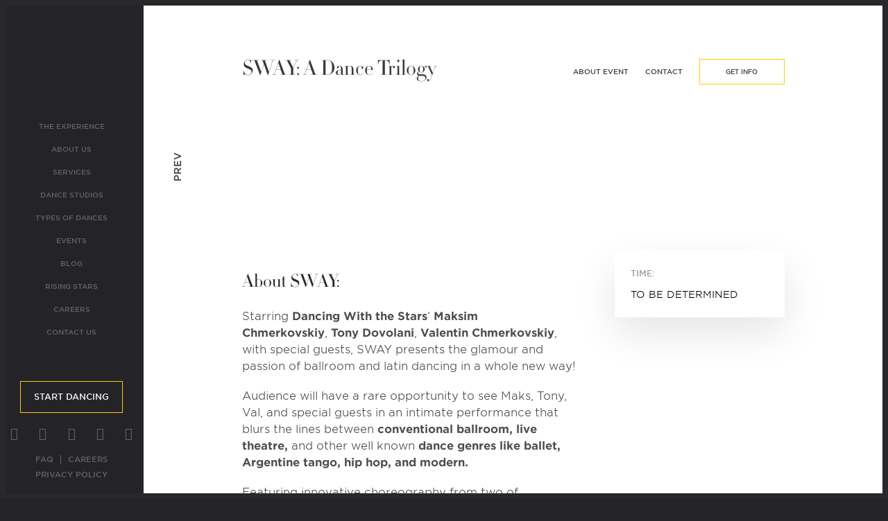

--- FILE ---
content_type: text/html; charset=UTF-8
request_url: https://dancewithmeusa.com/event/sway-a-dance-trilogy/
body_size: 169584
content:
<!DOCTYPE html>
<html lang="en-US" prefix="og: http://ogp.me/ns#" class="no-js no-dev">
<head><meta charset="UTF-8"><script>if(navigator.userAgent.match(/MSIE|Internet Explorer/i)||navigator.userAgent.match(/Trident\/7\..*?rv:11/i)){var href=document.location.href;if(!href.match(/[?&]nowprocket/)){if(href.indexOf("?")==-1){if(href.indexOf("#")==-1){document.location.href=href+"?nowprocket=1"}else{document.location.href=href.replace("#","?nowprocket=1#")}}else{if(href.indexOf("#")==-1){document.location.href=href+"&nowprocket=1"}else{document.location.href=href.replace("#","&nowprocket=1#")}}}}</script><script>class RocketLazyLoadScripts{constructor(){this.v="1.2.5.1",this.triggerEvents=["keydown","mousedown","mousemove","touchmove","touchstart","touchend","wheel"],this.userEventHandler=this._triggerListener.bind(this),this.touchStartHandler=this._onTouchStart.bind(this),this.touchMoveHandler=this._onTouchMove.bind(this),this.touchEndHandler=this._onTouchEnd.bind(this),this.clickHandler=this._onClick.bind(this),this.interceptedClicks=[],this.interceptedClickListeners=[],this._interceptClickListeners(this),window.addEventListener("pageshow",e=>{this.persisted=e.persisted,this.everythingLoaded&&this._triggerLastFunctions()}),document.addEventListener("DOMContentLoaded",()=>{this._preconnect3rdParties()}),this.delayedScripts={normal:[],async:[],defer:[]},this.trash=[],this.allJQueries=[]}_addUserInteractionListener(e){if(document.hidden){e._triggerListener();return}this.triggerEvents.forEach(t=>window.addEventListener(t,e.userEventHandler,{passive:!0})),window.addEventListener("touchstart",e.touchStartHandler,{passive:!0}),window.addEventListener("mousedown",e.touchStartHandler),document.addEventListener("visibilitychange",e.userEventHandler)}_removeUserInteractionListener(){this.triggerEvents.forEach(e=>window.removeEventListener(e,this.userEventHandler,{passive:!0})),document.removeEventListener("visibilitychange",this.userEventHandler)}_onTouchStart(e){"HTML"!==e.target.tagName&&(window.addEventListener("touchend",this.touchEndHandler),window.addEventListener("mouseup",this.touchEndHandler),window.addEventListener("touchmove",this.touchMoveHandler,{passive:!0}),window.addEventListener("mousemove",this.touchMoveHandler),e.target.addEventListener("click",this.clickHandler),this._disableOtherEventListeners(e.target,!0),this._renameDOMAttribute(e.target,"onclick","rocket-onclick"),this._pendingClickStarted())}_onTouchMove(e){window.removeEventListener("touchend",this.touchEndHandler),window.removeEventListener("mouseup",this.touchEndHandler),window.removeEventListener("touchmove",this.touchMoveHandler,{passive:!0}),window.removeEventListener("mousemove",this.touchMoveHandler),e.target.removeEventListener("click",this.clickHandler),this._disableOtherEventListeners(e.target,!1),this._renameDOMAttribute(e.target,"rocket-onclick","onclick"),this._pendingClickFinished()}_onTouchEnd(){window.removeEventListener("touchend",this.touchEndHandler),window.removeEventListener("mouseup",this.touchEndHandler),window.removeEventListener("touchmove",this.touchMoveHandler,{passive:!0}),window.removeEventListener("mousemove",this.touchMoveHandler)}_onClick(e){e.target.removeEventListener("click",this.clickHandler),this._disableOtherEventListeners(e.target,!1),this._renameDOMAttribute(e.target,"rocket-onclick","onclick"),this.interceptedClicks.push(e),e.preventDefault(),e.stopPropagation(),e.stopImmediatePropagation(),this._pendingClickFinished()}_replayClicks(){window.removeEventListener("touchstart",this.touchStartHandler,{passive:!0}),window.removeEventListener("mousedown",this.touchStartHandler),this.interceptedClicks.forEach(e=>{e.target.dispatchEvent(new MouseEvent("click",{view:e.view,bubbles:!0,cancelable:!0}))})}_interceptClickListeners(e){EventTarget.prototype.addEventListenerBase=EventTarget.prototype.addEventListener,EventTarget.prototype.addEventListener=function(t,i,r){"click"!==t||e.windowLoaded||i===e.clickHandler||e.interceptedClickListeners.push({target:this,func:i,options:r}),(this||window).addEventListenerBase(t,i,r)}}_disableOtherEventListeners(e,t){this.interceptedClickListeners.forEach(i=>{i.target===e&&(t?e.removeEventListener("click",i.func,i.options):e.addEventListener("click",i.func,i.options))}),e.parentNode!==document.documentElement&&this._disableOtherEventListeners(e.parentNode,t)}_waitForPendingClicks(){return new Promise(e=>{this._isClickPending?this._pendingClickFinished=e:e()})}_pendingClickStarted(){this._isClickPending=!0}_pendingClickFinished(){this._isClickPending=!1}_renameDOMAttribute(e,t,i){e.hasAttribute&&e.hasAttribute(t)&&(event.target.setAttribute(i,event.target.getAttribute(t)),event.target.removeAttribute(t))}_triggerListener(){this._removeUserInteractionListener(this),"loading"===document.readyState?document.addEventListener("DOMContentLoaded",this._loadEverythingNow.bind(this)):this._loadEverythingNow()}_preconnect3rdParties(){let e=[];document.querySelectorAll("script[type=rocketlazyloadscript][data-rocket-src]").forEach(t=>{let i=t.getAttribute("data-rocket-src");if(i&&0!==i.indexOf("data:")){0===i.indexOf("//")&&(i=location.protocol+i);try{let r=new URL(i).origin;r!==location.origin&&e.push({src:r,crossOrigin:t.crossOrigin||"module"===t.getAttribute("data-rocket-type")})}catch(n){}}}),e=[...new Map(e.map(e=>[JSON.stringify(e),e])).values()],this._batchInjectResourceHints(e,"preconnect")}async _loadEverythingNow(){this.lastBreath=Date.now(),this._delayEventListeners(this),this._delayJQueryReady(this),this._handleDocumentWrite(),this._registerAllDelayedScripts(),this._preloadAllScripts(),await this._loadScriptsFromList(this.delayedScripts.normal),await this._loadScriptsFromList(this.delayedScripts.defer),await this._loadScriptsFromList(this.delayedScripts.async);try{await this._triggerDOMContentLoaded(),await this._pendingWebpackRequests(this),await this._triggerWindowLoad()}catch(e){console.error(e)}window.dispatchEvent(new Event("rocket-allScriptsLoaded")),this.everythingLoaded=!0,this._waitForPendingClicks().then(()=>{this._replayClicks()}),this._emptyTrash()}_registerAllDelayedScripts(){document.querySelectorAll("script[type=rocketlazyloadscript]").forEach(e=>{e.hasAttribute("data-rocket-src")?e.hasAttribute("async")&&!1!==e.async?this.delayedScripts.async.push(e):e.hasAttribute("defer")&&!1!==e.defer||"module"===e.getAttribute("data-rocket-type")?this.delayedScripts.defer.push(e):this.delayedScripts.normal.push(e):this.delayedScripts.normal.push(e)})}async _transformScript(e){if(await this._littleBreath(),!0===e.noModule&&"noModule"in HTMLScriptElement.prototype){e.setAttribute("data-rocket-status","skipped");return}return new Promise(t=>{let i;function r(){(i||e).setAttribute("data-rocket-status","executed"),t()}try{if(navigator.userAgent.indexOf("Firefox/")>0||""===navigator.vendor)i=document.createElement("script"),[...e.attributes].forEach(e=>{let t=e.nodeName;"type"!==t&&("data-rocket-type"===t&&(t="type"),"data-rocket-src"===t&&(t="src"),i.setAttribute(t,e.nodeValue))}),e.text&&(i.text=e.text),i.hasAttribute("src")?(i.addEventListener("load",r),i.addEventListener("error",function(){i.setAttribute("data-rocket-status","failed"),t()}),setTimeout(()=>{i.isConnected||t()},1)):(i.text=e.text,r()),e.parentNode.replaceChild(i,e);else{let n=e.getAttribute("data-rocket-type"),s=e.getAttribute("data-rocket-src");n?(e.type=n,e.removeAttribute("data-rocket-type")):e.removeAttribute("type"),e.addEventListener("load",r),e.addEventListener("error",function(){e.setAttribute("data-rocket-status","failed"),t()}),s?(e.removeAttribute("data-rocket-src"),e.src=s):e.src="data:text/javascript;base64,"+window.btoa(unescape(encodeURIComponent(e.text)))}}catch(a){e.setAttribute("data-rocket-status","failed"),t()}})}async _loadScriptsFromList(e){let t=e.shift();return t&&t.isConnected?(await this._transformScript(t),this._loadScriptsFromList(e)):Promise.resolve()}_preloadAllScripts(){this._batchInjectResourceHints([...this.delayedScripts.normal,...this.delayedScripts.defer,...this.delayedScripts.async],"preload")}_batchInjectResourceHints(e,t){var i=document.createDocumentFragment();e.forEach(e=>{let r=e.getAttribute&&e.getAttribute("data-rocket-src")||e.src;if(r){let n=document.createElement("link");n.href=r,n.rel=t,"preconnect"!==t&&(n.as="script"),e.getAttribute&&"module"===e.getAttribute("data-rocket-type")&&(n.crossOrigin=!0),e.crossOrigin&&(n.crossOrigin=e.crossOrigin),e.integrity&&(n.integrity=e.integrity),i.appendChild(n),this.trash.push(n)}}),document.head.appendChild(i)}_delayEventListeners(e){let t={};function i(i,r){return t[r].eventsToRewrite.indexOf(i)>=0&&!e.everythingLoaded?"rocket-"+i:i}function r(e,r){var n;!t[n=e]&&(t[n]={originalFunctions:{add:n.addEventListener,remove:n.removeEventListener},eventsToRewrite:[]},n.addEventListener=function(){arguments[0]=i(arguments[0],n),t[n].originalFunctions.add.apply(n,arguments)},n.removeEventListener=function(){arguments[0]=i(arguments[0],n),t[n].originalFunctions.remove.apply(n,arguments)}),t[e].eventsToRewrite.push(r)}function n(t,i){let r=t[i];t[i]=null,Object.defineProperty(t,i,{get:()=>r||function(){},set(n){e.everythingLoaded?r=n:t["rocket"+i]=r=n}})}r(document,"DOMContentLoaded"),r(window,"DOMContentLoaded"),r(window,"load"),r(window,"pageshow"),r(document,"readystatechange"),n(document,"onreadystatechange"),n(window,"onload"),n(window,"onpageshow")}_delayJQueryReady(e){let t;function i(t){return e.everythingLoaded?t:t.split(" ").map(e=>"load"===e||0===e.indexOf("load.")?"rocket-jquery-load":e).join(" ")}function r(r){if(r&&r.fn&&!e.allJQueries.includes(r)){r.fn.ready=r.fn.init.prototype.ready=function(t){return e.domReadyFired?t.bind(document)(r):document.addEventListener("rocket-DOMContentLoaded",()=>t.bind(document)(r)),r([])};let n=r.fn.on;r.fn.on=r.fn.init.prototype.on=function(){return this[0]===window&&("string"==typeof arguments[0]||arguments[0]instanceof String?arguments[0]=i(arguments[0]):"object"==typeof arguments[0]&&Object.keys(arguments[0]).forEach(e=>{let t=arguments[0][e];delete arguments[0][e],arguments[0][i(e)]=t})),n.apply(this,arguments),this},e.allJQueries.push(r)}t=r}r(window.jQuery),Object.defineProperty(window,"jQuery",{get:()=>t,set(e){r(e)}})}async _pendingWebpackRequests(e){let t=document.querySelector("script[data-webpack]");async function i(){return new Promise(e=>{t.addEventListener("load",e),t.addEventListener("error",e)})}t&&(await i(),await e._requestAnimFrame(),await e._pendingWebpackRequests(e))}async _triggerDOMContentLoaded(){this.domReadyFired=!0,await this._littleBreath(),document.dispatchEvent(new Event("rocket-readystatechange")),await this._littleBreath(),document.rocketonreadystatechange&&document.rocketonreadystatechange(),await this._littleBreath(),document.dispatchEvent(new Event("rocket-DOMContentLoaded")),await this._littleBreath(),window.dispatchEvent(new Event("rocket-DOMContentLoaded"))}async _triggerWindowLoad(){await this._littleBreath(),document.dispatchEvent(new Event("rocket-readystatechange")),await this._littleBreath(),document.rocketonreadystatechange&&document.rocketonreadystatechange(),await this._littleBreath(),window.dispatchEvent(new Event("rocket-load")),await this._littleBreath(),window.rocketonload&&window.rocketonload(),await this._littleBreath(),this.allJQueries.forEach(e=>e(window).trigger("rocket-jquery-load")),await this._littleBreath();let e=new Event("rocket-pageshow");e.persisted=this.persisted,window.dispatchEvent(e),await this._littleBreath(),window.rocketonpageshow&&window.rocketonpageshow({persisted:this.persisted}),this.windowLoaded=!0}_triggerLastFunctions(){document.onreadystatechange&&document.onreadystatechange(),window.onload&&window.onload(),window.onpageshow&&window.onpageshow({persisted:this.persisted})}_handleDocumentWrite(){let e=new Map;document.write=document.writeln=function(t){let i=document.currentScript;i||console.error("WPRocket unable to document.write this: "+t);let r=document.createRange(),n=i.parentElement,s=e.get(i);void 0===s&&(s=i.nextSibling,e.set(i,s));let a=document.createDocumentFragment();r.setStart(a,0),a.appendChild(r.createContextualFragment(t)),n.insertBefore(a,s)}}async _littleBreath(){Date.now()-this.lastBreath>45&&(await this._requestAnimFrame(),this.lastBreath=Date.now())}async _requestAnimFrame(){return document.hidden?new Promise(e=>setTimeout(e)):new Promise(e=>requestAnimationFrame(e))}_emptyTrash(){this.trash.forEach(e=>e.remove())}static run(){let e=new RocketLazyLoadScripts;e._addUserInteractionListener(e)}}RocketLazyLoadScripts.run();</script>
    
    <meta http-equiv="X-UA-Compatible" content="IE=edge">
    <meta name="viewport" content="width=device-width, initial-scale=1.0, maximum-scale=1.0, user-scalable=no">
    <script type="rocketlazyloadscript">window.dataLayer = window.dataLayer || [];</script>
   <!-- Google Tag Manager -->
<script type="rocketlazyloadscript">(function(w,d,s,l,i){w[l]=w[l]||[];w[l].push({'gtm.start':
new Date().getTime(),event:'gtm.js'});var f=d.getElementsByTagName(s)[0],
j=d.createElement(s),dl=l!='dataLayer'?'&l='+l:'';j.async=true;j.src=
'https://www.googletagmanager.com/gtm.js?id='+i+dl;f.parentNode.insertBefore(j,f);
})(window,document,'script','dataLayer','GTM-MD4TVJ');</script>
<!-- End Google Tag Manager -->
    <link type="image/x-icon" href="https://dancewithmeusa.com/wp-content/themes/dwm_theme/dist/images/favicon.png"
          rel="shortcut icon">
    <meta content="telephone=no" name="format-detection">
    

    <script type="rocketlazyloadscript" data-rocket-type="text/javascript">
        (function(c,l,a,r,i,t,y){
            c[a]=c[a]||function(){(c[a].q=c[a].q||[]).push(arguments)};
            t=l.createElement(r);t.async=1;t.src="https://www.clarity.ms/tag/"+i;
            y=l.getElementsByTagName(r)[0];y.parentNode.insertBefore(t,y);
        })(window, document, "clarity", "script", "j9ymc3y3yf");
    </script>
<style></style>
    <title>SWAY: A Dance Trilogy | Dance With Me Dance Studios: Ballroom &amp; Wedding Classes</title><link rel="preload" as="font" href="https://dancewithmeusa.com/wp-content/themes/dwm_theme/dist/fonts/fontello.woff?6148610" crossorigin><style id="wpr-usedcss">@font-face{font-display:swap;font-family:"Gotham SSm A";src:url([data-uri]);font-weight:300;font-style:normal}@font-face{font-display:swap;font-family:"Gotham SSm A";src:url([data-uri]);font-weight:500;font-style:normal}@font-face{font-display:swap;font-family:"Gotham SSm A";src:url([data-uri]);font-weight:700;font-style:normal}@font-face{font-display:swap;font-family:"Didot 24 A";src:url([data-uri]);font-weight:300;font-style:normal}@font-face{font-display:swap;font-family:"Didot 24 A";src:url([data-uri]);font-weight:300;font-style:italic}@font-face{font-display:swap;font-family:"Didot 24 A";src:url([data-uri]);font-weight:500;font-style:normal}@font-face{font-display:swap;font-family:"Didot 24 A";src:url([data-uri]);font-weight:700;font-style:normal}img:is([sizes=auto i],[sizes^="auto," i]){contain-intrinsic-size:3000px 1500px}.hfe-scroll-to-top-wrap.hfe-scroll-to-top-hide{display:none}.hfe-reading-progress-bar{height:4px}:where(.wp-block-button__link){border-radius:9999px;box-shadow:none;padding:calc(.667em + 2px) calc(1.333em + 2px);text-decoration:none}:root :where(.wp-block-button .wp-block-button__link.is-style-outline),:root :where(.wp-block-button.is-style-outline>.wp-block-button__link){border:2px solid;padding:.667em 1.333em}:root :where(.wp-block-button .wp-block-button__link.is-style-outline:not(.has-text-color)),:root :where(.wp-block-button.is-style-outline>.wp-block-button__link:not(.has-text-color)){color:currentColor}:root :where(.wp-block-button .wp-block-button__link.is-style-outline:not(.has-background)),:root :where(.wp-block-button.is-style-outline>.wp-block-button__link:not(.has-background)){background-color:initial;background-image:none}:where(.wp-block-calendar table:not(.has-background) th){background:#ddd}:where(.wp-block-columns){margin-bottom:1.75em}:where(.wp-block-columns.has-background){padding:1.25em 2.375em}:where(.wp-block-post-comments input[type=submit]){border:none}:where(.wp-block-cover-image:not(.has-text-color)),:where(.wp-block-cover:not(.has-text-color)){color:#fff}:where(.wp-block-cover-image.is-light:not(.has-text-color)),:where(.wp-block-cover.is-light:not(.has-text-color)){color:#000}:root :where(.wp-block-cover h1:not(.has-text-color)),:root :where(.wp-block-cover h2:not(.has-text-color)),:root :where(.wp-block-cover h3:not(.has-text-color)),:root :where(.wp-block-cover h4:not(.has-text-color)),:root :where(.wp-block-cover h5:not(.has-text-color)),:root :where(.wp-block-cover h6:not(.has-text-color)),:root :where(.wp-block-cover p:not(.has-text-color)){color:inherit}:where(.wp-block-file){margin-bottom:1.5em}:where(.wp-block-file__button){border-radius:2em;display:inline-block;padding:.5em 1em}:where(.wp-block-file__button):is(a):active,:where(.wp-block-file__button):is(a):focus,:where(.wp-block-file__button):is(a):hover,:where(.wp-block-file__button):is(a):visited{box-shadow:none;color:#fff;opacity:.85;text-decoration:none}:where(.wp-block-group.wp-block-group-is-layout-constrained){position:relative}:root :where(.wp-block-image.is-style-rounded img,.wp-block-image .is-style-rounded img){border-radius:9999px}:where(.wp-block-latest-comments:not([style*=line-height] .wp-block-latest-comments__comment)){line-height:1.1}:where(.wp-block-latest-comments:not([style*=line-height] .wp-block-latest-comments__comment-excerpt p)){line-height:1.8}:root :where(.wp-block-latest-posts.is-grid){padding:0}:root :where(.wp-block-latest-posts.wp-block-latest-posts__list){padding-left:0}ol,ul{box-sizing:border-box}:root :where(.wp-block-list.has-background){padding:1.25em 2.375em}:where(.wp-block-navigation.has-background .wp-block-navigation-item a:not(.wp-element-button)),:where(.wp-block-navigation.has-background .wp-block-navigation-submenu a:not(.wp-element-button)){padding:.5em 1em}:where(.wp-block-navigation .wp-block-navigation__submenu-container .wp-block-navigation-item a:not(.wp-element-button)),:where(.wp-block-navigation .wp-block-navigation__submenu-container .wp-block-navigation-submenu a:not(.wp-element-button)),:where(.wp-block-navigation .wp-block-navigation__submenu-container .wp-block-navigation-submenu button.wp-block-navigation-item__content),:where(.wp-block-navigation .wp-block-navigation__submenu-container .wp-block-pages-list__item button.wp-block-navigation-item__content){padding:.5em 1em}:root :where(p.has-background){padding:1.25em 2.375em}:where(p.has-text-color:not(.has-link-color)) a{color:inherit}:where(.wp-block-post-comments-form) input:not([type=submit]),:where(.wp-block-post-comments-form) textarea{border:1px solid #949494;font-family:inherit;font-size:1em}:where(.wp-block-post-comments-form) input:where(:not([type=submit]):not([type=checkbox])),:where(.wp-block-post-comments-form) textarea{padding:calc(.667em + 2px)}:where(.wp-block-post-excerpt){box-sizing:border-box;margin-bottom:var(--wp--style--block-gap);margin-top:var(--wp--style--block-gap)}:where(.wp-block-preformatted.has-background){padding:1.25em 2.375em}:where(.wp-block-search__button){border:1px solid #ccc;padding:6px 10px}:where(.wp-block-search__input){font-family:inherit;font-size:inherit;font-style:inherit;font-weight:inherit;letter-spacing:inherit;line-height:inherit;text-transform:inherit}:where(.wp-block-search__button-inside .wp-block-search__inside-wrapper){border:1px solid #949494;box-sizing:border-box;padding:4px}:where(.wp-block-search__button-inside .wp-block-search__inside-wrapper) .wp-block-search__input{border:none;border-radius:0;padding:0 4px}:where(.wp-block-search__button-inside .wp-block-search__inside-wrapper) .wp-block-search__input:focus{outline:0}:where(.wp-block-search__button-inside .wp-block-search__inside-wrapper) :where(.wp-block-search__button){padding:4px 8px}:root :where(.wp-block-separator.is-style-dots){height:auto;line-height:1;text-align:center}:root :where(.wp-block-separator.is-style-dots):before{color:currentColor;content:"···";font-family:serif;font-size:1.5em;letter-spacing:2em;padding-left:2em}:root :where(.wp-block-site-logo.is-style-rounded){border-radius:9999px}:where(.wp-block-social-links:not(.is-style-logos-only)) .wp-social-link{background-color:#f0f0f0;color:#444}:where(.wp-block-social-links:not(.is-style-logos-only)) .wp-social-link-amazon{background-color:#f90;color:#fff}:where(.wp-block-social-links:not(.is-style-logos-only)) .wp-social-link-bandcamp{background-color:#1ea0c3;color:#fff}:where(.wp-block-social-links:not(.is-style-logos-only)) .wp-social-link-behance{background-color:#0757fe;color:#fff}:where(.wp-block-social-links:not(.is-style-logos-only)) .wp-social-link-bluesky{background-color:#0a7aff;color:#fff}:where(.wp-block-social-links:not(.is-style-logos-only)) .wp-social-link-codepen{background-color:#1e1f26;color:#fff}:where(.wp-block-social-links:not(.is-style-logos-only)) .wp-social-link-deviantart{background-color:#02e49b;color:#fff}:where(.wp-block-social-links:not(.is-style-logos-only)) .wp-social-link-discord{background-color:#5865f2;color:#fff}:where(.wp-block-social-links:not(.is-style-logos-only)) .wp-social-link-dribbble{background-color:#e94c89;color:#fff}:where(.wp-block-social-links:not(.is-style-logos-only)) .wp-social-link-dropbox{background-color:#4280ff;color:#fff}:where(.wp-block-social-links:not(.is-style-logos-only)) .wp-social-link-etsy{background-color:#f45800;color:#fff}:where(.wp-block-social-links:not(.is-style-logos-only)) .wp-social-link-facebook{background-color:#0866ff;color:#fff}:where(.wp-block-social-links:not(.is-style-logos-only)) .wp-social-link-fivehundredpx{background-color:#000;color:#fff}:where(.wp-block-social-links:not(.is-style-logos-only)) .wp-social-link-flickr{background-color:#0461dd;color:#fff}:where(.wp-block-social-links:not(.is-style-logos-only)) .wp-social-link-foursquare{background-color:#e65678;color:#fff}:where(.wp-block-social-links:not(.is-style-logos-only)) .wp-social-link-github{background-color:#24292d;color:#fff}:where(.wp-block-social-links:not(.is-style-logos-only)) .wp-social-link-goodreads{background-color:#eceadd;color:#382110}:where(.wp-block-social-links:not(.is-style-logos-only)) .wp-social-link-google{background-color:#ea4434;color:#fff}:where(.wp-block-social-links:not(.is-style-logos-only)) .wp-social-link-gravatar{background-color:#1d4fc4;color:#fff}:where(.wp-block-social-links:not(.is-style-logos-only)) .wp-social-link-instagram{background-color:#f00075;color:#fff}:where(.wp-block-social-links:not(.is-style-logos-only)) .wp-social-link-lastfm{background-color:#e21b24;color:#fff}:where(.wp-block-social-links:not(.is-style-logos-only)) .wp-social-link-linkedin{background-color:#0d66c2;color:#fff}:where(.wp-block-social-links:not(.is-style-logos-only)) .wp-social-link-mastodon{background-color:#3288d4;color:#fff}:where(.wp-block-social-links:not(.is-style-logos-only)) .wp-social-link-medium{background-color:#000;color:#fff}:where(.wp-block-social-links:not(.is-style-logos-only)) .wp-social-link-meetup{background-color:#f6405f;color:#fff}:where(.wp-block-social-links:not(.is-style-logos-only)) .wp-social-link-patreon{background-color:#000;color:#fff}:where(.wp-block-social-links:not(.is-style-logos-only)) .wp-social-link-pinterest{background-color:#e60122;color:#fff}:where(.wp-block-social-links:not(.is-style-logos-only)) .wp-social-link-pocket{background-color:#ef4155;color:#fff}:where(.wp-block-social-links:not(.is-style-logos-only)) .wp-social-link-reddit{background-color:#ff4500;color:#fff}:where(.wp-block-social-links:not(.is-style-logos-only)) .wp-social-link-skype{background-color:#0478d7;color:#fff}:where(.wp-block-social-links:not(.is-style-logos-only)) .wp-social-link-snapchat{background-color:#fefc00;color:#fff;stroke:#000}:where(.wp-block-social-links:not(.is-style-logos-only)) .wp-social-link-soundcloud{background-color:#ff5600;color:#fff}:where(.wp-block-social-links:not(.is-style-logos-only)) .wp-social-link-spotify{background-color:#1bd760;color:#fff}:where(.wp-block-social-links:not(.is-style-logos-only)) .wp-social-link-telegram{background-color:#2aabee;color:#fff}:where(.wp-block-social-links:not(.is-style-logos-only)) .wp-social-link-threads{background-color:#000;color:#fff}:where(.wp-block-social-links:not(.is-style-logos-only)) .wp-social-link-tiktok{background-color:#000;color:#fff}:where(.wp-block-social-links:not(.is-style-logos-only)) .wp-social-link-tumblr{background-color:#011835;color:#fff}:where(.wp-block-social-links:not(.is-style-logos-only)) .wp-social-link-twitch{background-color:#6440a4;color:#fff}:where(.wp-block-social-links:not(.is-style-logos-only)) .wp-social-link-twitter{background-color:#1da1f2;color:#fff}:where(.wp-block-social-links:not(.is-style-logos-only)) .wp-social-link-vimeo{background-color:#1eb7ea;color:#fff}:where(.wp-block-social-links:not(.is-style-logos-only)) .wp-social-link-vk{background-color:#4680c2;color:#fff}:where(.wp-block-social-links:not(.is-style-logos-only)) .wp-social-link-wordpress{background-color:#3499cd;color:#fff}:where(.wp-block-social-links:not(.is-style-logos-only)) .wp-social-link-whatsapp{background-color:#25d366;color:#fff}:where(.wp-block-social-links:not(.is-style-logos-only)) .wp-social-link-x{background-color:#000;color:#fff}:where(.wp-block-social-links:not(.is-style-logos-only)) .wp-social-link-yelp{background-color:#d32422;color:#fff}:where(.wp-block-social-links:not(.is-style-logos-only)) .wp-social-link-youtube{background-color:red;color:#fff}:where(.wp-block-social-links.is-style-logos-only) .wp-social-link{background:0 0}:where(.wp-block-social-links.is-style-logos-only) .wp-social-link svg{height:1.25em;width:1.25em}:where(.wp-block-social-links.is-style-logos-only) .wp-social-link-amazon{color:#f90}:where(.wp-block-social-links.is-style-logos-only) .wp-social-link-bandcamp{color:#1ea0c3}:where(.wp-block-social-links.is-style-logos-only) .wp-social-link-behance{color:#0757fe}:where(.wp-block-social-links.is-style-logos-only) .wp-social-link-bluesky{color:#0a7aff}:where(.wp-block-social-links.is-style-logos-only) .wp-social-link-codepen{color:#1e1f26}:where(.wp-block-social-links.is-style-logos-only) .wp-social-link-deviantart{color:#02e49b}:where(.wp-block-social-links.is-style-logos-only) .wp-social-link-discord{color:#5865f2}:where(.wp-block-social-links.is-style-logos-only) .wp-social-link-dribbble{color:#e94c89}:where(.wp-block-social-links.is-style-logos-only) .wp-social-link-dropbox{color:#4280ff}:where(.wp-block-social-links.is-style-logos-only) .wp-social-link-etsy{color:#f45800}:where(.wp-block-social-links.is-style-logos-only) .wp-social-link-facebook{color:#0866ff}:where(.wp-block-social-links.is-style-logos-only) .wp-social-link-fivehundredpx{color:#000}:where(.wp-block-social-links.is-style-logos-only) .wp-social-link-flickr{color:#0461dd}:where(.wp-block-social-links.is-style-logos-only) .wp-social-link-foursquare{color:#e65678}:where(.wp-block-social-links.is-style-logos-only) .wp-social-link-github{color:#24292d}:where(.wp-block-social-links.is-style-logos-only) .wp-social-link-goodreads{color:#382110}:where(.wp-block-social-links.is-style-logos-only) .wp-social-link-google{color:#ea4434}:where(.wp-block-social-links.is-style-logos-only) .wp-social-link-gravatar{color:#1d4fc4}:where(.wp-block-social-links.is-style-logos-only) .wp-social-link-instagram{color:#f00075}:where(.wp-block-social-links.is-style-logos-only) .wp-social-link-lastfm{color:#e21b24}:where(.wp-block-social-links.is-style-logos-only) .wp-social-link-linkedin{color:#0d66c2}:where(.wp-block-social-links.is-style-logos-only) .wp-social-link-mastodon{color:#3288d4}:where(.wp-block-social-links.is-style-logos-only) .wp-social-link-medium{color:#000}:where(.wp-block-social-links.is-style-logos-only) .wp-social-link-meetup{color:#f6405f}:where(.wp-block-social-links.is-style-logos-only) .wp-social-link-patreon{color:#000}:where(.wp-block-social-links.is-style-logos-only) .wp-social-link-pinterest{color:#e60122}:where(.wp-block-social-links.is-style-logos-only) .wp-social-link-pocket{color:#ef4155}:where(.wp-block-social-links.is-style-logos-only) .wp-social-link-reddit{color:#ff4500}:where(.wp-block-social-links.is-style-logos-only) .wp-social-link-skype{color:#0478d7}:where(.wp-block-social-links.is-style-logos-only) .wp-social-link-snapchat{color:#fff;stroke:#000}:where(.wp-block-social-links.is-style-logos-only) .wp-social-link-soundcloud{color:#ff5600}:where(.wp-block-social-links.is-style-logos-only) .wp-social-link-spotify{color:#1bd760}:where(.wp-block-social-links.is-style-logos-only) .wp-social-link-telegram{color:#2aabee}:where(.wp-block-social-links.is-style-logos-only) .wp-social-link-threads{color:#000}:where(.wp-block-social-links.is-style-logos-only) .wp-social-link-tiktok{color:#000}:where(.wp-block-social-links.is-style-logos-only) .wp-social-link-tumblr{color:#011835}:where(.wp-block-social-links.is-style-logos-only) .wp-social-link-twitch{color:#6440a4}:where(.wp-block-social-links.is-style-logos-only) .wp-social-link-twitter{color:#1da1f2}:where(.wp-block-social-links.is-style-logos-only) .wp-social-link-vimeo{color:#1eb7ea}:where(.wp-block-social-links.is-style-logos-only) .wp-social-link-vk{color:#4680c2}:where(.wp-block-social-links.is-style-logos-only) .wp-social-link-whatsapp{color:#25d366}:where(.wp-block-social-links.is-style-logos-only) .wp-social-link-wordpress{color:#3499cd}:where(.wp-block-social-links.is-style-logos-only) .wp-social-link-x{color:#000}:where(.wp-block-social-links.is-style-logos-only) .wp-social-link-yelp{color:#d32422}:where(.wp-block-social-links.is-style-logos-only) .wp-social-link-youtube{color:red}:root :where(.wp-block-social-links .wp-social-link a){padding:.25em}:root :where(.wp-block-social-links.is-style-logos-only .wp-social-link a){padding:0}:root :where(.wp-block-social-links.is-style-pill-shape .wp-social-link a){padding-left:.6666666667em;padding-right:.6666666667em}:root :where(.wp-block-tag-cloud.is-style-outline){display:flex;flex-wrap:wrap;gap:1ch}:root :where(.wp-block-tag-cloud.is-style-outline a){border:1px solid;font-size:unset!important;margin-right:0;padding:1ch 2ch;text-decoration:none!important}:root :where(.wp-block-table-of-contents){box-sizing:border-box}:where(.wp-block-term-description){box-sizing:border-box;margin-bottom:var(--wp--style--block-gap);margin-top:var(--wp--style--block-gap)}:where(pre.wp-block-verse){font-family:inherit}:root{--wp--preset--font-size--normal:16px;--wp--preset--font-size--huge:42px}html :where(.has-border-color){border-style:solid}html :where([style*=border-top-color]){border-top-style:solid}html :where([style*=border-right-color]){border-right-style:solid}html :where([style*=border-bottom-color]){border-bottom-style:solid}html :where([style*=border-left-color]){border-left-style:solid}html :where([style*=border-width]){border-style:solid}html :where([style*=border-top-width]){border-top-style:solid}html :where([style*=border-right-width]){border-right-style:solid}html :where([style*=border-bottom-width]){border-bottom-style:solid}html :where([style*=border-left-width]){border-left-style:solid}html :where(img[class*=wp-image-]){height:auto;max-width:100%}:where(figure){margin:0 0 1em}html :where(.is-position-sticky){--wp-admin--admin-bar--position-offset:var(--wp-admin--admin-bar--height,0px)}@media screen and (max-width:600px){html :where(.is-position-sticky){--wp-admin--admin-bar--position-offset:0px}}:root{--wp--preset--aspect-ratio--square:1;--wp--preset--aspect-ratio--4-3:4/3;--wp--preset--aspect-ratio--3-4:3/4;--wp--preset--aspect-ratio--3-2:3/2;--wp--preset--aspect-ratio--2-3:2/3;--wp--preset--aspect-ratio--16-9:16/9;--wp--preset--aspect-ratio--9-16:9/16;--wp--preset--color--black:#000000;--wp--preset--color--cyan-bluish-gray:#abb8c3;--wp--preset--color--white:#ffffff;--wp--preset--color--pale-pink:#f78da7;--wp--preset--color--vivid-red:#cf2e2e;--wp--preset--color--luminous-vivid-orange:#ff6900;--wp--preset--color--luminous-vivid-amber:#fcb900;--wp--preset--color--light-green-cyan:#7bdcb5;--wp--preset--color--vivid-green-cyan:#00d084;--wp--preset--color--pale-cyan-blue:#8ed1fc;--wp--preset--color--vivid-cyan-blue:#0693e3;--wp--preset--color--vivid-purple:#9b51e0;--wp--preset--gradient--vivid-cyan-blue-to-vivid-purple:linear-gradient(135deg,rgba(6, 147, 227, 1) 0%,rgb(155, 81, 224) 100%);--wp--preset--gradient--light-green-cyan-to-vivid-green-cyan:linear-gradient(135deg,rgb(122, 220, 180) 0%,rgb(0, 208, 130) 100%);--wp--preset--gradient--luminous-vivid-amber-to-luminous-vivid-orange:linear-gradient(135deg,rgba(252, 185, 0, 1) 0%,rgba(255, 105, 0, 1) 100%);--wp--preset--gradient--luminous-vivid-orange-to-vivid-red:linear-gradient(135deg,rgba(255, 105, 0, 1) 0%,rgb(207, 46, 46) 100%);--wp--preset--gradient--very-light-gray-to-cyan-bluish-gray:linear-gradient(135deg,rgb(238, 238, 238) 0%,rgb(169, 184, 195) 100%);--wp--preset--gradient--cool-to-warm-spectrum:linear-gradient(135deg,rgb(74, 234, 220) 0%,rgb(151, 120, 209) 20%,rgb(207, 42, 186) 40%,rgb(238, 44, 130) 60%,rgb(251, 105, 98) 80%,rgb(254, 248, 76) 100%);--wp--preset--gradient--blush-light-purple:linear-gradient(135deg,rgb(255, 206, 236) 0%,rgb(152, 150, 240) 100%);--wp--preset--gradient--blush-bordeaux:linear-gradient(135deg,rgb(254, 205, 165) 0%,rgb(254, 45, 45) 50%,rgb(107, 0, 62) 100%);--wp--preset--gradient--luminous-dusk:linear-gradient(135deg,rgb(255, 203, 112) 0%,rgb(199, 81, 192) 50%,rgb(65, 88, 208) 100%);--wp--preset--gradient--pale-ocean:linear-gradient(135deg,rgb(255, 245, 203) 0%,rgb(182, 227, 212) 50%,rgb(51, 167, 181) 100%);--wp--preset--gradient--electric-grass:linear-gradient(135deg,rgb(202, 248, 128) 0%,rgb(113, 206, 126) 100%);--wp--preset--gradient--midnight:linear-gradient(135deg,rgb(2, 3, 129) 0%,rgb(40, 116, 252) 100%);--wp--preset--font-size--small:13px;--wp--preset--font-size--medium:20px;--wp--preset--font-size--large:36px;--wp--preset--font-size--x-large:42px;--wp--preset--spacing--20:0.44rem;--wp--preset--spacing--30:0.67rem;--wp--preset--spacing--40:1rem;--wp--preset--spacing--50:1.5rem;--wp--preset--spacing--60:2.25rem;--wp--preset--spacing--70:3.38rem;--wp--preset--spacing--80:5.06rem;--wp--preset--shadow--natural:6px 6px 9px rgba(0, 0, 0, .2);--wp--preset--shadow--deep:12px 12px 50px rgba(0, 0, 0, .4);--wp--preset--shadow--sharp:6px 6px 0px rgba(0, 0, 0, .2);--wp--preset--shadow--outlined:6px 6px 0px -3px rgba(255, 255, 255, 1),6px 6px rgba(0, 0, 0, 1);--wp--preset--shadow--crisp:6px 6px 0px rgba(0, 0, 0, 1)}:where(.is-layout-flex){gap:.5em}:where(.is-layout-grid){gap:.5em}:where(.wp-block-post-template.is-layout-flex){gap:1.25em}:where(.wp-block-post-template.is-layout-grid){gap:1.25em}:where(.wp-block-columns.is-layout-flex){gap:2em}:where(.wp-block-columns.is-layout-grid){gap:2em}:root :where(.wp-block-pullquote){font-size:1.5em;line-height:1.6}.ppress-checkout__form *{--ppress-heading-fs:22px;--ppress-body-fs:16px;--ppress-btn-color:#2563eb;box-sizing:border-box;font-size:var(--ppress-body-fs)}.ppress-checkout__form{flex-wrap:wrap;width:100%;max-width:100%;margin:1px auto 10px;line-height:20px;display:flex;position:relative}.ppress-checkout__form p{margin:0 0 5px;padding:0}.ppress-checkout__form .ppress-checkout_order_summary__bottom_details *{font-size:var(--ppress-body-fs)}.ppress-checkout__form .ppress-checkout_order_summary__bottom_details{padding:10px 20px}.ppress-checkout__form a.ppress-checkout-show-login-form{cursor:pointer;float:right;vertical-align:baseline;margin:0;padding:0;font-size:14px;font-weight:400;line-height:35px;text-decoration:none}.ppress-checkout__form .ppress-checkout-form__payment_method{border-top:1px solid #ddd;padding:0}.ppress-checkout__form .ppress-checkout-form__payment_method:first-of-type{border-top:none;border-bottom:none}.ppress-checkout__form .ppress-checkout-form__terms_condition__content{border:1px solid #e5e7eb;border-radius:6px;max-height:200px;margin:0 0 20px;padding:20px;display:none;overflow:auto}.ppress-checkout__form .ppress-checkout__form__preloader{z-index:99995;background:#fafafae6;width:100%;height:100%;position:absolute;top:0}.ppress-checkout__form .ppress-checkout__form__spinner{text-align:center;width:85px;height:85px;margin:auto;display:block;position:fixed;top:40%;right:50%}.ppress-checkout__form .ppress-checkout__form__spinner:after{content:" ";border:6px solid #212529;border-color:#212529 #0000;border-radius:50%;width:70px;height:70px;margin:8px;animation:1.2s linear infinite ppress-dual-ring;display:block}@keyframes ppress-dual-ring{0%{transform:rotate(0)}to{transform:rotate(360deg)}}.ppress-checkout__form .ppress-checkout-alert{border-radius:6px;width:100%;margin:10px 0;padding:12px 16px}.ppress-checkout__form .ppress-checkout-alert ul{margin:0 0 0 16px;padding:0;list-style-type:disc}.ppress-checkout__form .ppress-checkout-alert li,.ppress-checkout__form .ppress-checkout-alert li strong,.ppress-checkout__form .ppress-checkout-alert p{font-size:var(--ppress-body-fs);font-weight:400;line-height:22px;margin:0!important;padding:0!important}.ppress-checkout__form .ppress-checkout-alert li strong{font-weight:700}.ppress-checkout__form .ppress-checkout-alert p{font-weight:500}.flatpickr-current-month .flatpickr-monthDropdown-months{display:inline-block!important}#pp-pass-strength-result{color:#23282d;text-align:center;box-sizing:border-box;background-color:#eee;border:1px solid #ddd;width:100%;padding:3px 5px}#pp-pass-strength-result.short{opacity:1;background-color:#f1adad;border-color:#e35b5b}#pp-pass-strength-result.bad{opacity:1;background-color:#fbc5a9;border-color:#f78b53}#pp-pass-strength-result.good{opacity:1;background-color:#ffe399;border-color:#ffc733}#pp-pass-strength-result.strong{opacity:1;background-color:#c1e1b9;border-color:#83c373}.pp-form-container *{box-sizing:border-box}html .pp-form-container .select2 input.select2-search__field{border:0!important}.pp-form-container form input[type=submit]{-webkit-appearance:none!important}.pp-form-container form{background-color:#0000;margin:0;padding:0}.pp-form-container form input,.pp-form-container form select,.pp-form-container form textarea{float:none;height:auto;box-shadow:none;text-shadow:none;text-transform:none;resize:vertical;background-image:none;outline:0;text-decoration:none;position:static}.pp-form-container form p{margin:0 0 .5em}.pp-form-container form input[type=submit]{cursor:pointer;text-shadow:none}.pp-form-container form input[type=submit]:focus{outline:0}.pp-form-container .pp-form-wrapper.ppBuildScratch.ppfl-material .pp-form-field-wrap .select2.select2-container{border:0!important;border-bottom:1px solid #dbdbdb!important;padding-left:0!important}.pp-form-container .pp-form-wrapper.ppBuildScratch.ppfl-material .pp-form-field-wrap span.select2-selection.select2-selection--multiple{border:0!important}.pp-form-container .pp-form-wrapper.ppBuildScratch.ppfl-flat .pp-form-field-wrap .select2-selection{background:#f7f7f7!important;border:0!important}#profilepress-myaccount-wrapper .profilepress-myaccount-content .select2-selection{border-radius:.25em;transition:border-color .15s ease-in-out,box-shadow .15s ease-in-out;box-shadow:inset 0 1px 1px #00000020}html .select2.select2-container .select2-selection.select2-selection--multiple input.select2-search__field{border:0!important;height:auto!important}.select2.select2-container .select2-selection.select2-selection--multiple input.select2-search__field{box-shadow:none!important;border:0!important}.select2.select2-container .select2-selection.select2-selection--multiple li.select2-selection__choice{height:auto;line-height:normal}.pp-member-directory .ppressmd-member-directory-header .ppressmd-member-directory-header-row .ppressmd-search .ppressmd-search-filter.ppressmd-text-filter-type input:not(.select2-search__field),.pp-member-directory .ppressmd-member-directory-header .select2.select2-container .select2-selection{background-color:#0000;border:1px solid #ddd!important}.pp-member-directory .ppressmd-member-directory-header .select2.select2-container .select2-selection__rendered{color:#666;background-color:#0000}.pp-member-directory .ppressmd-member-directory-header .select2.select2-container{width:100%!important}.pp-member-directory .ppressmd-member-directory-header .select2-search.select2-search--inline .select2-search__field{width:auto!important}.pp-member-directory .ppressmd-member-directory-header .select2.select2-container .select2-selection{-webkit-touch-callout:none;-webkit-user-select:none;user-select:none;height:40px;white-space:nowrap!important;text-align:left!important;background:0 0!important;border-radius:2px!important;padding:0 0 0 12px!important;font-size:15px!important;line-height:35px!important;text-decoration:none!important;display:block!important;position:relative!important;overflow:hidden!important}.pp-member-directory .ppressmd-member-directory-header .select2.select2-container .select2-selection .select2-selection__arrow{text-align:center!important;background:0 0!important;border-left:0!important;border-radius:0 2px 2px 0!important;width:34px!important;height:100%!important;display:inline-block!important;position:absolute!important;top:0!important;right:0!important}.pp-member-directory .ppressmd-member-directory-header .select2-container.select2-container--open .select2-dropdown{border:1px solid #ddd;border-top:0;border-radius:0}.pp-member-directory .ppressmd-member-directory-header .select2-container.select2-container--open .select2-dropdown .select2-results li{cursor:pointer;background-image:none;font-size:15px;list-style:none;display:list-item;color:#666!important;min-height:1em!important;margin:5px!important;padding:3px 7px 4px!important}.pp-member-directory .ppressmd-member-directory-header .select2.select2-container .select2-selection.select2-selection--multiple{height:auto!important;line-height:.8!important}.pp-member-directory .ppressmd-member-directory-header .select2-container--default .select2-selection--single .select2-selection__rendered{line-height:37px;padding-left:0!important}.pp-member-directory .ppressmd-member-directory-header .select2-container--default .select2-selection--multiple .select2-selection__rendered{box-sizing:border-box;width:100%;margin:0;padding-right:30px;font-size:13px;line-height:37px;list-style:none;padding-left:0!important}.pp-member-directory .ppressmd-member-directory-header .select2-results li.select2-results__option.select2-results__option--highlighted{color:#666!important;background:#f4f4f4!important}.pp-member-directory .ppressmd-member-directory-header .select2-container--default .select2-selection--multiple .select2-selection__clear,.pp-member-directory .ppressmd-member-directory-header .select2-container--default .select2-selection--single .select2-selection__clear{font-size:30px;right:10px;margin:0!important}.pp-member-directory .ppressmd-member-directory-header .select2-container--default .select2-selection--multiple .select2-selection__clear,.pp-member-directory .ppressmd-member-directory-header .select2-container--default .select2-selection--single .select2-selection__arrow b,.pp-member-directory .ppressmd-member-directory-header .select2-container--default .select2-selection--single .select2-selection__clear{color:#888!important}.pp-member-directory .ppressmd-member-directory-header .select2-container--default .select2-selection--multiple .select2-selection__clear{position:absolute}.pp-member-directory .ppressmd-member-directory-header .select2-container--default .select2-selection--multiple .select2-selection__choice{padding:3px 3px 3px 5px}.pp-member-directory .ppressmd-member-directory-header .select2-container .select2-search.select2-search--inline>input{border:none!important;border-radius:0!important;padding:0!important}.pp-member-directory .ppressmd-member-directory-header .select2-container--default .select2-selection--multiple .select2-selection__rendered li{text-overflow:ellipsis;box-sizing:border-box;max-width:100%;overflow-x:hidden}.pp-member-directory .ppressmd-member-directory-header .select2-container--default .select2-selection--single .select2-selection__clear{font-size:20px!important}p:has(+.ppress-paywall-message-wrap){margin-bottom:0}@keyframes fpFadeInDown{0%{opacity:0;transform:translateY(-20px)}to{opacity:1;transform:translate(0)}}.flatpickr-calendar{opacity:0;text-align:center;visibility:hidden;box-sizing:border-box;touch-action:manipulation;direction:ltr;background:#fff;border:0;border-radius:5px;width:307.875px;padding:0;font-size:14px;line-height:24px;animation:none;display:none;position:absolute;box-shadow:1px 0 #e6e6e6,-1px 0 #e6e6e6,0 1px #e6e6e6,0 -1px #e6e6e6,0 3px 13px #00000014}.flatpickr-calendar.inline,.flatpickr-calendar.open{opacity:1;visibility:visible;max-height:640px}.flatpickr-calendar.open{z-index:99999;display:inline-block}.flatpickr-calendar.animate.open{animation:.3s cubic-bezier(.23,1,.32,1) fpFadeInDown}.flatpickr-calendar.inline{display:block;position:relative;top:2px}.flatpickr-calendar.static{position:absolute;top:calc(100% + 2px)}.flatpickr-calendar.static.open{z-index:999;display:block}.flatpickr-calendar.multiMonth .flatpickr-days .dayContainer:nth-child(n+1) .flatpickr-day.inRange:nth-child(7n+7){box-shadow:none!important}.flatpickr-calendar.multiMonth .flatpickr-days .dayContainer:nth-child(n+2) .flatpickr-day.inRange:nth-child(7n+1){box-shadow:-2px 0 #e6e6e6,5px 0 #e6e6e6}.flatpickr-calendar .hasTime .dayContainer,.flatpickr-calendar .hasWeeks .dayContainer{border-bottom:0;border-bottom-right-radius:0;border-bottom-left-radius:0}.flatpickr-calendar .hasWeeks .dayContainer{border-left:0}.flatpickr-calendar.hasTime .flatpickr-time{border-top:1px solid #e6e6e6;height:40px}.flatpickr-calendar.noCalendar.hasTime .flatpickr-time{height:auto}.flatpickr-calendar:after,.flatpickr-calendar:before{pointer-events:none;content:"";border:solid #0000;width:0;height:0;display:block;position:absolute;left:22px}.flatpickr-calendar.arrowRight:after,.flatpickr-calendar.arrowRight:before,.flatpickr-calendar.rightMost:after,.flatpickr-calendar.rightMost:before{left:auto;right:22px}.flatpickr-calendar.arrowCenter:after,.flatpickr-calendar.arrowCenter:before{left:50%;right:50%}.flatpickr-calendar:before{border-width:5px;margin:0 -5px}.flatpickr-calendar:after{border-width:4px;margin:0 -4px}.flatpickr-calendar.arrowTop:after,.flatpickr-calendar.arrowTop:before{bottom:100%}.flatpickr-calendar.arrowTop:before{border-bottom-color:#e6e6e6}.flatpickr-calendar.arrowTop:after{border-bottom-color:#fff}.flatpickr-calendar.arrowBottom:after,.flatpickr-calendar.arrowBottom:before{top:100%}.flatpickr-calendar.arrowBottom:before{border-top-color:#e6e6e6}.flatpickr-calendar.arrowBottom:after{border-top-color:#fff}.flatpickr-calendar:focus,.flatpickr-current-month input.cur-year:focus{outline:0}.flatpickr-wrapper{display:inline-block;position:relative}.flatpickr-months{display:flex}.flatpickr-months .flatpickr-month,.flatpickr-months .flatpickr-next-month,.flatpickr-months .flatpickr-prev-month{-webkit-user-select:none;user-select:none;color:#000000e6;fill:#000000e6;height:34px}.flatpickr-months .flatpickr-month{text-align:center;background:0 0;flex:1;line-height:1;position:relative;overflow:hidden}.flatpickr-months .flatpickr-next-month,.flatpickr-months .flatpickr-prev-month{cursor:pointer;z-index:3;padding:10px;text-decoration:none;position:absolute;top:0}.flatpickr-months .flatpickr-next-month.flatpickr-disabled,.flatpickr-months .flatpickr-prev-month.flatpickr-disabled{display:none}.flatpickr-months .flatpickr-next-month i,.flatpickr-months .flatpickr-prev-month i,.numInputWrapper{position:relative}.flatpickr-months .flatpickr-next-month.flatpickr-prev-month,.flatpickr-months .flatpickr-prev-month.flatpickr-prev-month{left:0}.flatpickr-months .flatpickr-next-month.flatpickr-next-month,.flatpickr-months .flatpickr-prev-month.flatpickr-next-month{right:0}.flatpickr-months .flatpickr-next-month:hover,.flatpickr-months .flatpickr-prev-month:hover{color:#959ea9}.flatpickr-months .flatpickr-next-month:hover svg,.flatpickr-months .flatpickr-prev-month:hover svg{fill:#f64747}.flatpickr-months .flatpickr-next-month svg,.flatpickr-months .flatpickr-prev-month svg{width:14px;height:14px}.flatpickr-months .flatpickr-next-month svg path,.flatpickr-months .flatpickr-prev-month svg path{fill:inherit;transition:fill .1s}.numInputWrapper{height:auto}.numInputWrapper input,.numInputWrapper span{display:inline-block}.numInputWrapper input{width:100%}.numInputWrapper input::-ms-clear{display:none}.numInputWrapper input::-webkit-inner-spin-button{-webkit-appearance:none;margin:0}.numInputWrapper input::-webkit-outer-spin-button{-webkit-appearance:none;margin:0}.numInputWrapper span{opacity:0;cursor:pointer;box-sizing:border-box;border:1px solid #39393926;width:14px;height:50%;padding:0 4px 0 2px;line-height:50%;position:absolute;right:0}.numInputWrapper span:hover{background:#0000001a}.numInputWrapper span:active{background:#0003}.numInputWrapper span:after{content:"";display:block;position:absolute}.numInputWrapper span.arrowUp{border-bottom:0;top:0}.numInputWrapper span.arrowUp:after{border-bottom:4px solid #39393999;border-left:4px solid #0000;border-right:4px solid #0000;top:26%}.numInputWrapper span.arrowDown{top:50%}.numInputWrapper span.arrowDown:after{border-top:4px solid #39393999;border-left:4px solid #0000;border-right:4px solid #0000;top:40%}.numInputWrapper span svg{width:inherit;height:auto}.numInputWrapper span svg path{fill:#00000080}.flatpickr-current-month span.cur-month:hover,.numInputWrapper:hover{background:#0000000d}.numInputWrapper:hover span{opacity:1}.flatpickr-current-month{color:inherit;text-align:center;width:75%;height:34px;padding:7.48px 0 0;font-size:135%;font-weight:300;line-height:1;display:inline-block;position:absolute;left:12.5%;transform:translate(0)}.flatpickr-current-month span.cur-month{color:inherit;margin-left:.5ch;padding:0;font-family:inherit;font-weight:700;display:inline-block}.flatpickr-current-month .numInputWrapper{width:6ch;width:7ch�;display:inline-block}.flatpickr-current-month .numInputWrapper span.arrowUp:after{border-bottom-color:#000000e6}.flatpickr-current-month .numInputWrapper span.arrowDown:after{border-top-color:#000000e6}.flatpickr-current-month .flatpickr-monthDropdown-months,.flatpickr-current-month input.cur-year{box-sizing:border-box;color:inherit;font-size:inherit;height:auto;font-family:inherit;font-weight:300;line-height:inherit;vertical-align:initial;background:0 0;border:0;border-radius:0;padding:0 0 0 .5ch}.flatpickr-current-month input.cur-year{cursor:text;appearance:textfield;margin:0;display:inline-block}.flatpickr-current-month input.cur-year[disabled],.flatpickr-current-month input.cur-year[disabled]:hover{color:#00000080;pointer-events:none;background:0 0;font-size:100%}.flatpickr-current-month .flatpickr-monthDropdown-months{appearance:menulist;cursor:pointer;-webkit-box-sizing:border-box;outline:0;width:auto;margin:-1px 0 0;position:relative}.flatpickr-current-month .flatpickr-monthDropdown-months:active,.flatpickr-current-month .flatpickr-monthDropdown-months:focus{outline:0}.flatpickr-current-month .flatpickr-monthDropdown-months:hover{background:#0000000d}.flatpickr-current-month .flatpickr-monthDropdown-months .flatpickr-monthDropdown-month{background-color:#0000;outline:0;padding:0}.flatpickr-weekdays{text-align:center;background:0 0;align-items:center;width:100%;height:28px;display:flex;overflow:hidden}.flatpickr-weekdays .flatpickr-weekdaycontainer{flex:1;display:flex}span.flatpickr-weekday{cursor:default;color:#0000008a;text-align:center;background:0 0;flex:1;margin:0;font-size:90%;font-weight:bolder;line-height:1;display:block}.flatpickr-weeks{padding:1px 0 0}.flatpickr-days{align-items:flex-start;width:307.875px;display:flex;position:relative;overflow:hidden}.flatpickr-days:focus{outline:0}.dayContainer,.flatpickr-day{box-sizing:border-box;display:inline-block}.dayContainer{text-align:left;opacity:1;outline:0;flex-wrap:wrap;justify-content:space-around;width:307.875px;min-width:307.875px;max-width:307.875px;padding:0;display:flex;transform:translate(0)}.dayContainer+.dayContainer{box-shadow:-1px 0 #e6e6e6}.flatpickr-day{color:#393939;cursor:pointer;text-align:center;background:0 0;border:1px solid #0000;border-radius:150px;flex-basis:14.2857%;justify-content:center;width:14.2857%;max-width:39px;height:39px;margin:0;font-weight:400;line-height:39px;position:relative}.flatpickr-day.inRange,.flatpickr-day.nextMonthDay.inRange,.flatpickr-day.nextMonthDay.today.inRange,.flatpickr-day.nextMonthDay:focus,.flatpickr-day.nextMonthDay:hover,.flatpickr-day.prevMonthDay.inRange,.flatpickr-day.prevMonthDay.today.inRange,.flatpickr-day.prevMonthDay:focus,.flatpickr-day.prevMonthDay:hover,.flatpickr-day.today.inRange,.flatpickr-day:focus,.flatpickr-day:hover{cursor:pointer;background:#e6e6e6;border-color:#e6e6e6;outline:0}.flatpickr-day.today{border-color:#959ea9}.flatpickr-day.today:focus,.flatpickr-day.today:hover{color:#fff;background:#959ea9;border-color:#959ea9}.flatpickr-day.endRange,.flatpickr-day.endRange.inRange,.flatpickr-day.endRange.nextMonthDay,.flatpickr-day.endRange.prevMonthDay,.flatpickr-day.endRange:focus,.flatpickr-day.endRange:hover,.flatpickr-day.selected,.flatpickr-day.selected.inRange,.flatpickr-day.selected.nextMonthDay,.flatpickr-day.selected.prevMonthDay,.flatpickr-day.selected:focus,.flatpickr-day.selected:hover,.flatpickr-day.startRange,.flatpickr-day.startRange.inRange,.flatpickr-day.startRange.nextMonthDay,.flatpickr-day.startRange.prevMonthDay,.flatpickr-day.startRange:focus,.flatpickr-day.startRange:hover{box-shadow:none;color:#fff;background:#569ff7;border-color:#569ff7}.flatpickr-day.endRange.startRange,.flatpickr-day.selected.startRange,.flatpickr-day.startRange.startRange{border-radius:50px 0 0 50px}.flatpickr-day.endRange.endRange,.flatpickr-day.selected.endRange,.flatpickr-day.startRange.endRange{border-radius:0 50px 50px 0}.flatpickr-day.endRange.startRange+.endRange:not(:nth-child(7n+1)),.flatpickr-day.selected.startRange+.endRange:not(:nth-child(7n+1)),.flatpickr-day.startRange.startRange+.endRange:not(:nth-child(7n+1)){box-shadow:-10px 0 #569ff7}.flatpickr-day.endRange.startRange.endRange,.flatpickr-day.selected.startRange.endRange,.flatpickr-day.startRange.startRange.endRange{border-radius:50px}.flatpickr-day.inRange{border-radius:0;box-shadow:-5px 0 #e6e6e6,5px 0 #e6e6e6}.flatpickr-day.flatpickr-disabled,.flatpickr-day.flatpickr-disabled:hover{background:0 0;border-color:#0000}.flatpickr-day.nextMonthDay,.flatpickr-day.notAllowed,.flatpickr-day.notAllowed.nextMonthDay,.flatpickr-day.notAllowed.prevMonthDay,.flatpickr-day.prevMonthDay{color:#3939394d;cursor:default;background:0 0;border-color:#0000}.flatpickr-day.flatpickr-disabled,.flatpickr-day.flatpickr-disabled:hover{cursor:not-allowed;color:#3939391a}.flatpickr-day.week.selected{border-radius:0;box-shadow:-5px 0 #569ff7,5px 0 #569ff7}.flatpickr-day.hidden{visibility:hidden}.rangeMode .flatpickr-day{margin-top:1px}.flatpickr-weekwrapper{float:left}.flatpickr-weekwrapper .flatpickr-weeks{padding:0 12px;box-shadow:1px 0 #e6e6e6}.flatpickr-weekwrapper .flatpickr-weekday{float:none;width:100%;line-height:28px}.flatpickr-weekwrapper span.flatpickr-day,.flatpickr-weekwrapper span.flatpickr-day:hover{color:#3939394d;cursor:default;background:0 0;border:0;width:100%;max-width:none;display:block}.flatpickr-innerContainer{box-sizing:border-box;display:flex;overflow:hidden}.flatpickr-rContainer{box-sizing:border-box;padding:0;display:inline-block}.flatpickr-time,.flatpickr-time input{text-align:center;box-sizing:border-box}.flatpickr-time{outline:0;height:0;max-height:40px;line-height:40px;display:flex;overflow:hidden}.flatpickr-time:after{content:"";clear:both;display:table}.flatpickr-time .numInputWrapper{float:left;flex:1;width:40%;height:40px}.flatpickr-time .numInputWrapper span.arrowUp:after{border-bottom-color:#393939}.flatpickr-time .numInputWrapper span.arrowDown:after{border-top-color:#393939}.flatpickr-time.hasSeconds .numInputWrapper{width:26%}.flatpickr-time.time24hr .numInputWrapper{width:49%}.flatpickr-time input{box-shadow:none;height:inherit;line-height:inherit;color:#393939;appearance:textfield;background:0 0;border:0;border-radius:0;margin:0;padding:0;font-size:14px;position:relative}.flatpickr-time input.flatpickr-hour{font-weight:700}.flatpickr-time input.flatpickr-minute,.flatpickr-time input.flatpickr-second{font-weight:400}.flatpickr-time input:focus{border:0;outline:0}.flatpickr-time .flatpickr-am-pm,.flatpickr-time .flatpickr-time-separator{height:inherit;float:left;line-height:inherit;color:#393939;-webkit-user-select:none;user-select:none;align-self:center}.flatpickr-time .flatpickr-time-separator{width:2%;font-weight:700}.flatpickr-time .flatpickr-am-pm{cursor:pointer;text-align:center;outline:0;width:18%;font-weight:400}.flatpickr-time .flatpickr-am-pm:focus,.flatpickr-time .flatpickr-am-pm:hover,.flatpickr-time input:focus,.flatpickr-time input:hover{background:#eee}.flatpickr-input[readonly]{cursor:pointer}.select2-container{box-sizing:border-box;display:inline-block;margin:0;position:relative;vertical-align:middle}.select2-container .select2-selection--single{box-sizing:border-box;cursor:pointer;display:block;height:28px;user-select:none;-webkit-user-select:none}.select2-container .select2-selection--single .select2-selection__rendered{display:block;padding-left:8px;padding-right:20px;overflow:hidden;text-overflow:ellipsis;white-space:nowrap}.select2-container .select2-selection--single .select2-selection__clear{position:relative}.select2-container[dir=rtl] .select2-selection--single .select2-selection__rendered{padding-right:8px;padding-left:20px}.select2-container .select2-selection--multiple{box-sizing:border-box;cursor:pointer;display:block;min-height:32px;user-select:none;-webkit-user-select:none}.select2-container .select2-selection--multiple .select2-selection__rendered{display:inline-block;overflow:hidden;padding-left:8px;text-overflow:ellipsis;white-space:nowrap}.select2-container .select2-search--inline{float:left}.select2-container .select2-search--inline .select2-search__field{box-sizing:border-box;border:none;font-size:100%;margin-top:5px;padding:0}.select2-container .select2-search--inline .select2-search__field::-webkit-search-cancel-button{-webkit-appearance:none}.select2-dropdown{background-color:#fff;border:1px solid #aaa;border-radius:4px;box-sizing:border-box;display:block;position:absolute;left:-100000px;width:100%;z-index:1051}.select2-results{display:block}.select2-results__options{list-style:none;margin:0;padding:0}.select2-results__option{padding:6px;user-select:none;-webkit-user-select:none}.select2-results__option[aria-selected]{cursor:pointer}.select2-container--open .select2-dropdown{left:0}.select2-container--open .select2-dropdown--above{border-bottom:none;border-bottom-left-radius:0;border-bottom-right-radius:0}.select2-container--open .select2-dropdown--below{border-top:none;border-top-left-radius:0;border-top-right-radius:0}.select2-search--dropdown{display:block;padding:4px}.select2-search--dropdown .select2-search__field{padding:4px;width:100%;box-sizing:border-box}.select2-search--dropdown .select2-search__field::-webkit-search-cancel-button{-webkit-appearance:none}.select2-search--dropdown.select2-search--hide{display:none}.select2-close-mask{border:0;margin:0;padding:0;display:block;position:fixed;left:0;top:0;min-height:100%;min-width:100%;height:auto;width:auto;opacity:0;z-index:99;background-color:#fff}.select2-hidden-accessible{border:0!important;clip:rect(0 0 0 0)!important;-webkit-clip-path:inset(50%)!important;clip-path:inset(50%)!important;height:1px!important;overflow:hidden!important;padding:0!important;position:absolute!important;width:1px!important;white-space:nowrap!important}.select2-container--default .select2-selection--single{background-color:#fff;border:1px solid #aaa;border-radius:4px}.select2-container--default .select2-selection--single .select2-selection__rendered{color:#444;line-height:28px}.select2-container--default .select2-selection--single .select2-selection__clear{cursor:pointer;float:right;font-weight:700}.select2-container--default .select2-selection--single .select2-selection__placeholder{color:#999}.select2-container--default .select2-selection--single .select2-selection__arrow{height:26px;position:absolute;top:1px;right:1px;width:20px}.select2-container--default .select2-selection--single .select2-selection__arrow b{border-color:#888 transparent transparent;border-style:solid;border-width:5px 4px 0;height:0;left:50%;margin-left:-4px;margin-top:-2px;position:absolute;top:50%;width:0}.select2-container--default[dir=rtl] .select2-selection--single .select2-selection__clear{float:left}.select2-container--default[dir=rtl] .select2-selection--single .select2-selection__arrow{left:1px;right:auto}.select2-container--default.select2-container--disabled .select2-selection--single{background-color:#eee;cursor:default}.select2-container--default.select2-container--disabled .select2-selection--single .select2-selection__clear{display:none}.select2-container--default.select2-container--open .select2-selection--single .select2-selection__arrow b{border-color:transparent transparent #888;border-width:0 4px 5px}.select2-container--default .select2-selection--multiple{background-color:#fff;border:1px solid #aaa;border-radius:4px;cursor:text}.select2-container--default .select2-selection--multiple .select2-selection__rendered{box-sizing:border-box;list-style:none;margin:0;padding:0 5px;width:100%}.select2-container--default .select2-selection--multiple .select2-selection__rendered li{list-style:none}.select2-container--default .select2-selection--multiple .select2-selection__clear{cursor:pointer;float:right;font-weight:700;margin-top:5px;margin-right:10px;padding:1px}.select2-container--default .select2-selection--multiple .select2-selection__choice{background-color:#e4e4e4;border:1px solid #aaa;border-radius:4px;cursor:default;float:left;margin-right:5px;margin-top:5px;padding:0 5px}.select2-container--default .select2-selection--multiple .select2-selection__choice__remove{color:#999;cursor:pointer;display:inline-block;font-weight:700;margin-right:2px}.select2-container--default .select2-selection--multiple .select2-selection__choice__remove:hover{color:#333}.select2-container--default[dir=rtl] .select2-selection--multiple .select2-search--inline,.select2-container--default[dir=rtl] .select2-selection--multiple .select2-selection__choice{float:right}.select2-container--default[dir=rtl] .select2-selection--multiple .select2-selection__choice{margin-left:5px;margin-right:auto}.select2-container--default[dir=rtl] .select2-selection--multiple .select2-selection__choice__remove{margin-left:2px;margin-right:auto}.select2-container--default.select2-container--focus .select2-selection--multiple{border:1px solid #000;outline:0}.select2-container--default.select2-container--disabled .select2-selection--multiple{background-color:#eee;cursor:default}.select2-container--default.select2-container--disabled .select2-selection__choice__remove{display:none}.select2-container--default.select2-container--open.select2-container--above .select2-selection--multiple,.select2-container--default.select2-container--open.select2-container--above .select2-selection--single{border-top-left-radius:0;border-top-right-radius:0}.select2-container--default.select2-container--open.select2-container--below .select2-selection--multiple,.select2-container--default.select2-container--open.select2-container--below .select2-selection--single{border-bottom-left-radius:0;border-bottom-right-radius:0}.select2-container--default .select2-search--dropdown .select2-search__field{border:1px solid #aaa}.select2-container--default .select2-search--inline .select2-search__field{background:0 0;border:none;outline:0;box-shadow:none;-webkit-appearance:textfield}.select2-container--default .select2-results>.select2-results__options{max-height:200px;overflow-y:auto}.select2-container--default .select2-results__option[role=group]{padding:0}.select2-container--default .select2-results__option[aria-disabled=true]{color:#999}.select2-container--default .select2-results__option[aria-selected=true]{background-color:#ddd}.select2-container--default .select2-results__option .select2-results__option{padding-left:1em}.select2-container--default .select2-results__option .select2-results__option .select2-results__group{padding-left:0}.select2-container--default .select2-results__option .select2-results__option .select2-results__option{margin-left:-1em;padding-left:2em}.select2-container--default .select2-results__option .select2-results__option .select2-results__option .select2-results__option{margin-left:-2em;padding-left:3em}.select2-container--default .select2-results__option .select2-results__option .select2-results__option .select2-results__option .select2-results__option{margin-left:-3em;padding-left:4em}.select2-container--default .select2-results__option .select2-results__option .select2-results__option .select2-results__option .select2-results__option .select2-results__option{margin-left:-4em;padding-left:5em}.select2-container--default .select2-results__option .select2-results__option .select2-results__option .select2-results__option .select2-results__option .select2-results__option .select2-results__option{margin-left:-5em;padding-left:6em}.select2-container--default .select2-results__option--highlighted[aria-selected]{background-color:#5897fb;color:#fff}.select2-container--default .select2-results__group{cursor:default;display:block;padding:6px}.select2-container--classic .select2-selection--single{background-color:#f7f7f7;border:1px solid #aaa;border-radius:4px;outline:0;background-image:-webkit-linear-gradient(top,#fff 50%,#eee 100%);background-image:-o-linear-gradient(top,#fff 50%,#eee 100%);background-image:linear-gradient(to bottom,#fff 50%,#eee 100%);background-repeat:repeat-x}.select2-container--classic .select2-selection--single:focus{border:1px solid #5897fb}.select2-container--classic .select2-selection--single .select2-selection__rendered{color:#444;line-height:28px}.select2-container--classic .select2-selection--single .select2-selection__clear{cursor:pointer;float:right;font-weight:700;margin-right:10px}.select2-container--classic .select2-selection--single .select2-selection__placeholder{color:#999}.select2-container--classic .select2-selection--single .select2-selection__arrow{background-color:#ddd;border:none;border-left:1px solid #aaa;border-top-right-radius:4px;border-bottom-right-radius:4px;height:26px;position:absolute;top:1px;right:1px;width:20px;background-image:-webkit-linear-gradient(top,#eee 50%,#ccc 100%);background-image:-o-linear-gradient(top,#eee 50%,#ccc 100%);background-image:linear-gradient(to bottom,#eee 50%,#ccc 100%);background-repeat:repeat-x}.select2-container--classic .select2-selection--single .select2-selection__arrow b{border-color:#888 transparent transparent;border-style:solid;border-width:5px 4px 0;height:0;left:50%;margin-left:-4px;margin-top:-2px;position:absolute;top:50%;width:0}.select2-container--classic[dir=rtl] .select2-selection--single .select2-selection__clear{float:left}.select2-container--classic[dir=rtl] .select2-selection--single .select2-selection__arrow{border:none;border-right:1px solid #aaa;border-radius:0;border-top-left-radius:4px;border-bottom-left-radius:4px;left:1px;right:auto}.select2-container--classic.select2-container--open .select2-selection--single{border:1px solid #5897fb}.select2-container--classic.select2-container--open .select2-selection--single .select2-selection__arrow{background:0 0;border:none}.select2-container--classic.select2-container--open .select2-selection--single .select2-selection__arrow b{border-color:transparent transparent #888;border-width:0 4px 5px}.select2-container--classic.select2-container--open.select2-container--above .select2-selection--single{border-top:none;border-top-left-radius:0;border-top-right-radius:0;background-image:-webkit-linear-gradient(top,#fff 0,#eee 50%);background-image:-o-linear-gradient(top,#fff 0,#eee 50%);background-image:linear-gradient(to bottom,#fff 0,#eee 50%);background-repeat:repeat-x}.select2-container--classic.select2-container--open.select2-container--below .select2-selection--single{border-bottom:none;border-bottom-left-radius:0;border-bottom-right-radius:0;background-image:-webkit-linear-gradient(top,#eee 50%,#fff 100%);background-image:-o-linear-gradient(top,#eee 50%,#fff 100%);background-image:linear-gradient(to bottom,#eee 50%,#fff 100%);background-repeat:repeat-x}.select2-container--classic .select2-selection--multiple{background-color:#fff;border:1px solid #aaa;border-radius:4px;cursor:text;outline:0}.select2-container--classic .select2-selection--multiple:focus{border:1px solid #5897fb}.select2-container--classic .select2-selection--multiple .select2-selection__rendered{list-style:none;margin:0;padding:0 5px}.select2-container--classic .select2-selection--multiple .select2-selection__clear{display:none}.select2-container--classic .select2-selection--multiple .select2-selection__choice{background-color:#e4e4e4;border:1px solid #aaa;border-radius:4px;cursor:default;float:left;margin-right:5px;margin-top:5px;padding:0 5px}.select2-container--classic .select2-selection--multiple .select2-selection__choice__remove{color:#888;cursor:pointer;display:inline-block;font-weight:700;margin-right:2px}.select2-container--classic .select2-selection--multiple .select2-selection__choice__remove:hover{color:#555}.select2-container--classic[dir=rtl] .select2-selection--multiple .select2-selection__choice{float:right;margin-left:5px;margin-right:auto}.select2-container--classic[dir=rtl] .select2-selection--multiple .select2-selection__choice__remove{margin-left:2px;margin-right:auto}.select2-container--classic.select2-container--open .select2-selection--multiple{border:1px solid #5897fb}.select2-container--classic.select2-container--open.select2-container--above .select2-selection--multiple{border-top:none;border-top-left-radius:0;border-top-right-radius:0}.select2-container--classic.select2-container--open.select2-container--below .select2-selection--multiple{border-bottom:none;border-bottom-left-radius:0;border-bottom-right-radius:0}.select2-container--classic .select2-search--dropdown .select2-search__field{border:1px solid #aaa;outline:0}.select2-container--classic .select2-search--inline .select2-search__field{outline:0;box-shadow:none}.select2-container--classic .select2-dropdown{background-color:#fff;border:1px solid transparent}.select2-container--classic .select2-dropdown--above{border-bottom:none}.select2-container--classic .select2-dropdown--below{border-top:none}.select2-container--classic .select2-results>.select2-results__options{max-height:200px;overflow-y:auto}.select2-container--classic .select2-results__option[role=group]{padding:0}.select2-container--classic .select2-results__option[aria-disabled=true]{color:grey}.select2-container--classic .select2-results__option--highlighted[aria-selected]{background-color:#3875d7;color:#fff}.select2-container--classic .select2-results__group{cursor:default;display:block;padding:6px}.select2-container--classic.select2-container--open .select2-dropdown{border-color:#5897fb}:root{--direction-multiplier:1}body.rtl,html[dir=rtl]{--direction-multiplier:-1}:root{--page-title-display:block}@media (prefers-reduced-motion:no-preference){html{scroll-behavior:smooth}}.holder iframe{max-width:100%}.contact-us .hs-button,.contact-us input[type=submit]{font-size:12px;line-height:50px;position:relative!important;display:block;overflow:hidden;width:200px;margin:50px auto 0!important;padding:0!important;text-align:center!important;text-transform:uppercase!important;color:#fff!important;border:1px solid #fdcb07!important;border-radius:0!important;background:0 0!important;box-shadow:none!important;font-size:12px!important}.hs-button:focus,.hs-button:hover{font:500 12px/56px 'Gotham SSm A','Gotham SSm B',sans-serif;background:#ff7a59;border-color:#ff7a59;color:#fff;font-size:14px!important;line-height:54px!important;font-family:unset!important}.jcf-select-drop-content .jcf-list-content ul{z-index:200;position:relative}.jcf-select-drop-content .jcf-list-content ul li{background-color:#242428;border:1px solid rgba(255,255,255,.1);color:#fff;font:300 13px/26px "Gotham SSm A","Gotham SSm B",sans-serif}*,.slick-slider{box-sizing:border-box}pre,textarea{overflow:auto}a,a:hover{text-decoration:none}.form-control{box-shadow:none}*,.contact-us select,.contact-us select:active,.contact-us select:focus,.contact-us select:hover,.jcf-select-text{outline:0}.contact-us select,.jcf-select-text{text-overflow:ellipsis;text-transform:uppercase}@font-face{font-display:swap;font-family:fontello;font-weight:400;font-style:normal;src:url(https://dancewithmeusa.com/wp-content/themes/dwm_theme/dist/fonts/fontello.eot?6148610);src:url(https://dancewithmeusa.com/wp-content/themes/dwm_theme/dist/fonts/fontello.eot?6148610#iefix) format('embedded-opentype'),url(https://dancewithmeusa.com/wp-content/themes/dwm_theme/dist/fonts/fontello.woff?6148610) format('woff'),url(https://dancewithmeusa.com/wp-content/themes/dwm_theme/dist/fonts/fontello.ttf?6148610) format('truetype'),url(https://dancewithmeusa.com/wp-content/themes/dwm_theme/dist/fonts/fontello.svg?6148610#fontello) format('svg')}[class*=' icon-']:before,[class^=icon-]:before{font-family:fontello;font-weight:400;font-style:normal;font-variant:normal;display:inline-block;width:1em;margin-right:.2em;margin-left:.2em;text-align:center;text-decoration:inherit;text-transform:none;speak:none;-webkit-font-smoothing:antialiased;-moz-osx-font-smoothing:grayscale}.icon-facebook:before{content:'\e801'}.icon-instagram:before{content:'\f16d'}.icon-youtube:before{content:'\f16a'}.icon-twitter:before{content:'\e800'}.icon-search:before{content:'\e803'}.icon-share:before{content:'\e806'}.icon-more-share:before{content:'\e807'}.icon-pinterest:before{content:'\f231'}.icon-enter:before{content:'\e802'}.icon-linkedin:before{content:'\f0e1'}html{font-family:sans-serif;height:100%;-ms-text-size-adjust:100%;-webkit-text-size-adjust:100%}article,aside,details,figcaption,figure,footer,header,hgroup,main,nav,section,summary{display:block}audio,canvas,progress,video{display:inline-block;vertical-align:baseline}audio:not([controls]){display:none;height:0}[hidden],template{display:none}a{transition:color .2s,background .2s;background:0 0}a:active,a:focus,a:hover{text-decoration:none;outline:0}abbr[title]{border-bottom:1px dotted}b,strong{font-weight:700}dfn{font-style:italic}mark{color:#000;background:#ff0}small{font-size:80%}sub,sup{font-size:75%;line-height:0;position:relative}sup{top:-.5em}sub{bottom:-.25em}svg:not(:root){overflow:hidden}hr{box-sizing:content-box;height:0}code,kbd,pre,samp{font-family:monospace,monospace;font-size:1em}button,input,optgroup,select,textarea{font:inherit;margin:0;color:inherit}button{overflow:visible}button,select{text-transform:none}#header .add-link li,.btn-yellow,.main-menu{text-transform:uppercase}button,html input[type=button],input[type=reset],input[type=submit]{cursor:pointer;-webkit-appearance:button}*,.form-control{-webkit-appearance:none}button[disabled],html input[disabled]{cursor:default}button::-moz-focus-inner,input::-moz-focus-inner{padding:0;border:0}input{line-height:normal}input[type=checkbox],input[type=radio]{box-sizing:border-box;padding:0;opacity:0}input[type=file]{opacity:0}input[type=number]::-webkit-inner-spin-button,input[type=number]::-webkit-outer-spin-button{height:auto}input[type=search]{box-sizing:content-box;-webkit-appearance:textfield}input[type=search]::-webkit-search-cancel-button,input[type=search]::-webkit-search-decoration{-webkit-appearance:none}::-ms-clear{display:none}button::-moz-focus-inner,input[type=button]::-moz-focus-inner,input[type=file]>input[type=button]::-moz-focus-inner,input[type=reset]::-moz-focus-inner,input[type=submit]::-moz-focus-inner{border:none}*{-moz-appearance:none}.contact-us .contact-form form *,.subscribe form *{box-sizing:border-box!important}optgroup{font-weight:700}a,abbr,address,article,aside,audio,b,big,blockquote,body,canvas,caption,center,cite,code,dd,del,details,dfn,div,dl,dt,em,embed,fieldset,figcaption,figure,footer,form,h1,h2,h3,h4,h5,h6,header,hgroup,html,i,iframe,img,ins,kbd,label,legend,li,mark,menu,nav,object,ol,output,p,pre,ruby,s,samp,section,small,span,strong,sub,summary,sup,table,tbody,td,tfoot,th,thead,time,tr,ul,var,video{margin:0;padding:0;vertical-align:baseline;border:0}ol,ul{list-style:none}blockquote{quotes:none}blockquote:after,blockquote:before{content:'';content:none}table{border-spacing:0;border-collapse:collapse}#header .btn-subscribe,.no-dev #header .share-holder .share-btn strong,.no-dev .main-menu ul>li.menu-item-has-children .menu-item-has-children span{display:none}.no-dev #header .share-holder .share-btn .icon-share{position:absolute;top:50%;left:50%;transition:opacity .5s;-webkit-transform:translate(-50%,-50%);transform:translate(-50%,-50%)}.no-dev #header .share-holder ul.show{visibility:visible}.no-dev .main-menu ul>li.menu-item-has-children:hover .image-holder,.no-dev .main-menu ul>li.menu-item-has-children:hover>ul{visibility:visible;transition:opacity .7s,visibility .7s;opacity:1}#header{position:fixed;z-index:1000;top:0;left:0;width:100%;background-color:#242428}#header.menu-open .navigation{left:6px;transition-delay:.2s;opacity:1}#header .mobile-top{overflow:hidden;padding:0 6px;border-bottom:1px solid #2e2e2f}#header .mobile-menu{position:relative;z-index:100;float:left;overflow:hidden;width:60px;height:60px;border-right:1px solid #28282c}#header .mobile-menu.active span{width:0}#header .mobile-menu.active span:after,#header .mobile-menu.active span:before{top:50%;left:50%;-webkit-transform:translate(-50%,-50%) rotate(-45deg);transform:translate(-50%,-50%) rotate(-45deg);background-color:#fff}#header .mobile-menu.active span:before{-webkit-transform:translate(-50%,-50%) rotate(45deg);transform:translate(-50%,-50%) rotate(45deg)}#header .mobile-menu span{position:absolute;top:50%;left:50%;width:15px;height:1px;transition:width .5s;-webkit-transform:translate(-50%,-50%);transform:translate(-50%,-50%);text-indent:-9999px;background-color:#7d7c7f}#header .mobile-menu span:after,#header .mobile-menu span:before{position:absolute;left:0;width:18px;height:1px;content:'';transition:-webkit-transform .5s;transition:transform .5s;background-color:#7d7c7f}#header .mobile-menu span:after{top:-5px}#header .mobile-menu span:before{top:5px}#header .logo{float:left;width:calc(100% - 120px)}#header .logo a{display:block;width:40px;height:28px;margin:13px auto 0}#header .logo img.logo-img,#header .share-holder .btn-search{display:none}#header .logo img{width:100%;height:auto;vertical-align:top}#header .share-holder{position:relative;z-index:100;float:right;width:60px;height:60px;border-left:1px solid #28282c}#header .share-holder .share-btn{position:relative;z-index:20;display:block;width:60px;height:60px;color:#7d7c7f}#header .share-holder .share-btn.active:after,#header .share-holder .share-btn.active:before{opacity:1}#header .share-holder .share-btn.active .icon-share{opacity:0}#header .share-holder .share-btn:after,#header .share-holder .share-btn:before{position:absolute;top:50%;left:50%;width:18px;height:1px;content:'';transition:opacity .5s;-webkit-transform:translate(-50%,-50%) rotate(-45deg);transform:translate(-50%,-50%) rotate(-45deg);opacity:0;background-color:#e9c200}#header .share-holder .share-btn:before{-webkit-transform:translate(-50%,-50%) rotate(45deg);transform:translate(-50%,-50%) rotate(45deg)}#header .share-holder .share-btn strong{display:none}#header .share-holder .share-btn .icon-share{position:absolute;top:50%;left:50%;transition:opacity .5s;-webkit-transform:translate(-50%,-50%);transform:translate(-50%,-50%)}#header .share-holder ul{position:absolute;z-index:10;top:-61px;right:100%;overflow:hidden;width:248px;margin-right:1px;transition:opacity .5s,top .5s;opacity:0;background-color:#242428}.border-right,.jspVerticalBar,.main-photo nav a.next img{right:0}#header .share-holder ul.show{top:0;opacity:1}#header .share-holder ul li{float:left;width:25%;text-align:center;border-left:1px solid #28282c}#header .share-holder ul a{line-height:62px;display:block;height:60px;color:#7d7c7f}#header .navigation{position:fixed;z-index:200;top:61px;left:-100vw;width:calc(100% - 12px);height:calc(100vh - 61px);padding-bottom:6px;transition:left .5s,opacity .5s;opacity:0;background-color:#242428}#header .navigation .holder{overflow:auto;max-height:100%;padding-top:40px}#header .mobile-search-form{position:relative;width:200px;height:58px;margin:0 auto;transition:width .5s;border:1px solid #46464a}#header .mobile-search-form.focus{width:calc(100% - 28px)}#header .mobile-search-form.focus .form-group:before{left:23px;margin-left:auto}#header .mobile-search-form.focus .form-control{width:100%}#header .mobile-search-form.focus .form-control::-moz-placeholder{opacity:0}#header .mobile-search-form.focus .form-control:-ms-input-placeholder{opacity:0}#header .mobile-search-form.focus .form-control::-webkit-input-placeholder{opacity:0}#header .mobile-search-form.focus .submit-holder{visibility:visible;opacity:1}#header .mobile-search-form.error{border-color:red}#header .mobile-search-form .form-group{overflow:hidden}#header .mobile-search-form .form-control{font:500 11px/58px 'Gotham SSm A','Gotham SSm B',sans-serif;float:left;width:100%;height:58px;margin:0 -48px 0 0;padding:0 48px 0 66px;transition:all .5s;text-align:left;text-indent:13px;text-transform:uppercase;color:#fff;border:none;background:0 0}#header .mobile-search-form .form-control::-moz-placeholder{text-align:center}#header .mobile-search-form .form-control:-ms-input-placeholder{text-align:center}#header .mobile-search-form .form-control::-webkit-input-placeholder{text-align:center}#header .mobile-search-form .submit-holder{position:relative;visibility:hidden;float:left;width:26px;height:56px;transition:opacity .5s;opacity:0}#header .add-link a,#header .social a{color:#666668}#header .mobile-search-form .submit-holder .submit{position:relative;width:26px;height:56px;margin:0;padding:0;border:none;background:0 0}#header .btn-dance{font:500 14px/56px 'Gotham SSm A','Gotham SSm B',sans-serif;display:block;width:200px;margin:50px auto 0}#header .add-link li,#header .social li,.main-menu ul{display:inline-block}#header .social{font-size:0;line-height:0;margin-top:45px;text-align:center}#header .social li{font-size:16px;width:20%;vertical-align:top}#header .social a:before{margin:0;padding:0}#header .add-link{font-size:0;line-height:0;margin:40px 0;text-align:center}#header .add-link li{font:500 10px/12px 'Gotham SSm A','Gotham SSm B',sans-serif;padding:0 10px;vertical-align:top;border-left:1px solid #666668}#header .add-link li:first-child{border-left:none}.main-menu{text-align:center}.main-menu ul>li{font:500 12px/15px 'Gotham SSm A','Gotham SSm B',sans-serif;margin-top:45px}.main-menu ul>li.menu-item-has-children .menu-item-has-children span{display:none}.main-menu ul>li .arrow-mobile{position:relative;z-index:20;display:inline-block;width:40px;margin:0 -55px 0 10px;cursor:pointer;transition:-webkit-transform .5s;transition:transform .5s;text-align:left;color:#666668}.main-menu ul>li .arrow-mobile.active{color:#fff}.main-menu ul>li .arrow-mobile.active:before{-webkit-transform:rotate(-180deg);transform:rotate(-180deg)}.main-menu ul>li ul{display:none}.main-menu ul a{color:#666668}h1,h2,h3,h4,h5,h6{color:#fff}h1{font:300 40px/50px 'Didot 24 A','Didot 24 B',serif}h2{font:300 30px/40px 'Didot 24 A','Didot 24 B',serif}h3,h4{font:300 24px/32px 'Didot 24 A','Didot 24 B',serif}h5{font:300 22px/30px 'Didot 24 A','Didot 24 B',serif}h6{font:300 20px/30px 'Gotham SSm A','Gotham SSm B',sans-serif}p{margin:0 0 19px}a{color:#e9c200}.content ul,article ul{margin-bottom:20px;text-align:left}.content ul li,article ul li{position:relative;margin-top:5px;padding-left:20px;color:#000}.content ul li:after,article ul li:after{position:absolute;top:12px;left:3px;width:5px;height:5px;content:'';border-radius:50%;background-color:#b7b7b7}.content ul li:first-child,article ul li:first-child{margin-top:0}.content ul p,article ul p{margin:0}.content .video-holder,article .video-holder{width:auto;background:0 0;box-shadow:none}.content .video-holder .fluid-width-video-wrapper embed,.content .video-holder .fluid-width-video-wrapper iframe,.content .video-holder .fluid-width-video-wrapper object,article .video-holder .fluid-width-video-wrapper embed,article .video-holder .fluid-width-video-wrapper iframe,article .video-holder .fluid-width-video-wrapper object{width:100%;height:100%}.content .video-holder iframe,article .video-holder iframe{display:block;width:284px;height:160px;margin:0 auto}.content .btn-dance,article .btn-dance{margin-bottom:25px}.btn-dance,.btn-yellow,.form-group{position:relative}.btn-lines .line,.no-dev .btn-lines .line{display:none}.btn-dance{font:500 12px/56px 'Gotham SSm A','Gotham SSm B',sans-serif;z-index:10;display:block;width:200px;margin:50px auto 0}blockquote,cite{font-style:normal}blockquote{font-family:'Didot 24 A','Didot 24 B',serif}.btn-yellow{overflow:hidden;text-align:center;color:#fff;border:1px solid #fdcb07}.form-group{overflow:hidden;margin:0 0 19px}.form-control{width:100%;height:51px;margin:0;transition:border-color .2s;border:1px solid #c6c1be;border-radius:0;background-color:#fff;background-image:none}.form-control.error,.form-control.error:focus{border-color:red!important}.form-control::-moz-placeholder{text-transform:uppercase;opacity:1}.form-control:-ms-input-placeholder{text-transform:uppercase}.form-control::-webkit-input-placeholder{text-transform:uppercase}.form-group>textarea{float:left;width:100%}input[type=button],input[type=submit]{border-radius:0;-webkit-appearance:none}textarea.form-control{height:191px;resize:none}label{display:inline-block;margin:0 0 4px;vertical-align:top;color:#2b3844}cite{display:block}blockquote{margin-bottom:19px;padding-left:15px;color:#000;border-left:2px solid #ccc}blockquote p{margin:0!important}.popup-search,.popup-search .title,.subscribe .back{display:none}.popup-search .close{position:absolute;top:54px;left:61px;width:44px;height:44px;text-indent:-9999px;border:1px solid #46464a}.popup-search .close:after,.popup-search .close:before{position:absolute;top:50%;left:50%;width:18px;height:1px;content:'';background-color:#e9c200}.popup-search .close:after{-webkit-transform:translate(-50%,-50%) rotate(45deg);transform:translate(-50%,-50%) rotate(45deg)}.popup-search .close:before{-webkit-transform:translate(-50%,-50%) rotate(-45deg);transform:translate(-50%,-50%) rotate(-45deg)}.popup-search .solder-form{position:absolute;top:50%;left:50%;width:600px;-webkit-transform:translate(-50%,-50%);transform:translate(-50%,-50%)}.popup-search .form-group{overflow:hidden}.popup-search .form-control{font:300 52px/92px 'Didot 24 A','Didot 24 B',serif;float:left;width:100%;height:92px;margin:0 -75px 0 6px;padding:0 75px 0 0;transition:color .5s,border-color .5s;color:#fff;border:solid #28282c;border-width:0 0 2px;background:0 0}.popup-search .form-control:focus{border-color:#fff}.popup-search .form-control.error{border-color:red}.popup-search .form-control::-moz-placeholder{text-transform:capitalize;color:#38373c}.popup-search .form-control:-ms-input-placeholder{text-transform:capitalize;color:#38373c}.popup-search .form-control::-webkit-input-placeholder{text-transform:capitalize;color:#38373c}.subscribe,.subscribe h3{text-transform:uppercase}.popup-search .form-control:focus::-moz-placeholder{opacity:0}.popup-search .form-control:focus:-ms-input-placeholder{opacity:0}.popup-search .form-control:focus::-webkit-input-placeholder{opacity:0}.popup-search .submit{position:relative;float:left;width:69px;height:92px;margin:0;padding:0;transition:opacityy .5s;opacity:.3;border:none;background:0 0}.popup-search .submit:hover{opacity:1}.popup-search .submit svg{width:69px;height:36px}.subscribe{font:500 12px/20px 'Gotham SSm A','Gotham SSm B',sans-serif;padding:68px 0 30px;text-align:center;color:#7e7e80;background-color:#28282c}.subscribe .holder{width:205px;margin:0 auto}.subscribe h3{font:italic 300 20px/30px 'Didot 24 A','Didot 24 B',serif;position:relative;margin-bottom:20px;padding-bottom:20px;color:#fff}.subscribe h3:after{position:absolute;bottom:0;left:50%;width:66px;height:2px;margin-left:-33px;content:'';background-color:#e9c200}.subscribe p{margin:0}.subscribe form{font-size:0!important;line-height:0!important;overflow:hidden;margin:0!important;padding:0!important}.contact-us,.page{text-align:center}.subscribe .copy{font:500 10px/20px 'Gotham SSm A','Gotham SSm B',sans-serif;width:205px;margin:0 auto;padding-top:50px;text-transform:uppercase;color:#4c4c4f}.page,body{color:#a9a9aa}.subscribe .add-link{padding-top:40px}.subscribe .add-link .btn-dance{margin-top:30px}.jspContainer{position:relative;overflow:hidden}.jspPane,.jspVerticalBar{position:absolute}.jspVerticalBar{top:0;width:6px;height:100%}.jspDrag,.jspTrack{position:relative}.jspCap{display:none}.jspDrag{top:0;left:0;cursor:pointer;border-radius:6px;background:rgba(255,255,255,.03)}body{font:400 16px/25px 'Didot 24 A','Didot 24 B',serif;min-width:300px;background-color:#242428}.border-bottom,.border-left,.border-right,.border-top{position:fixed;z-index:2200;background-color:#28282c;text-indent:-9999px}.border-left,.border-right{top:0;width:6px;height:100vh;content:''}.border-left{left:0}.border-bottom,.border-top{left:0;width:100%;height:6px}.border-bottom{bottom:0}.border-top{top:0}.no-dev .wrapper.fixed:before{visibility:visible;opacity:1}.wrapper{position:relative;z-index:200;width:100%}.page{font:300 16px/24px 'Gotham SSm A','Gotham SSm B',sans-serif;overflow:hidden;padding:61px 18px 0}.video-holder{position:relative;max-width:874px;margin:0 auto 30px;box-shadow:0 9px 80px rgba(1,3,4,.21)}.video-holder iframe{width:640px;height:360px}.contact-us{font:300 14px/20px 'Gotham SSm A','Gotham SSm B',sans-serif;padding:40px 20px}.contact-us .holder{width:100%;max-width:573px;margin:0 auto}.contact-us h4{margin-bottom:10px}.contact-us .contact-form{padding-top:15px}.contact-us .contact-form form{font-size:0!important;line-height:0!important;overflow:hidden;margin:0!important;padding:0!important}.contact-us .contact-form form>div,.page>div header h4{margin-bottom:20px}.contact-us .contact-form form>div div{width:100%!important;max-width:100%!important;margin:0!important}.contact-us input[type=email],.contact-us input[type=tel],.contact-us input[type=text],.contact-us textarea{font-family:'Didot 24 A','Didot 24 B',serif!important;font-size:17px!important;line-height:50px!important;width:100%!important;max-width:100%!important;height:51px!important;color:#807f81!important;border:solid #3b3a3f!important;border-width:0 0 1px!important;border-radius:0!important;background:0 0!important;box-shadow:none!important}.contact-us input[type=email]:focus,.contact-us input[type=tel]:focus,.contact-us input[type=text]:focus,.contact-us textarea:focus{border-color:rgba(255,255,255,.5)!important}.contact-us input[type=email].error,.contact-us input[type=tel].error,.contact-us input[type=text].error,.contact-us textarea.error{border-color:#e9c200!important;box-shadow:none!important}.contact-us input[type=email]::-moz-placeholder,.contact-us input[type=tel]::-moz-placeholder,.contact-us input[type=text]::-moz-placeholder,.contact-us textarea::-moz-placeholder{font-size:13px!important;text-transform:uppercase!important;opacity:1;color:#807f81!important}.contact-us input[type=email]:-ms-input-placeholder,.contact-us input[type=tel]:-ms-input-placeholder,.contact-us input[type=text]:-ms-input-placeholder,.contact-us textarea:-ms-input-placeholder{font-size:13px!important;text-transform:uppercase!important;color:#807f81!important}.contact-us input[type=email]::-webkit-input-placeholder,.contact-us input[type=tel]::-webkit-input-placeholder,.contact-us input[type=text]::-webkit-input-placeholder,.contact-us textarea::-webkit-input-placeholder{font-size:13px!important;text-transform:uppercase!important;color:#807f81!important}.contact-us input[type=email]:focus::-moz-placeholder,.contact-us input[type=tel]:focus::-moz-placeholder,.contact-us input[type=text]:focus::-moz-placeholder,.contact-us textarea:focus::-moz-placeholder{opacity:0}.contact-us input[type=email]:focus:-ms-input-placeholder,.contact-us input[type=tel]:focus:-ms-input-placeholder,.contact-us input[type=text]:focus:-ms-input-placeholder,.contact-us textarea:focus:-ms-input-placeholder{opacity:0}.contact-us input[type=email]:focus::-webkit-input-placeholder,.contact-us input[type=tel]:focus::-webkit-input-placeholder,.contact-us input[type=text]:focus::-webkit-input-placeholder,.contact-us textarea:focus::-webkit-input-placeholder{opacity:0}.contact-us textarea{line-height:20px!important;height:79px;min-height:79px;padding:0!important;resize:none!important}.contact-us select{font-size:13px;overflow:hidden;width:100%!important;max-width:100%!important;height:51px!important;padding:0 23px 0 15px!important;white-space:nowrap;color:#fff!important;border:none!important;border-radius:0!important;background:var(--wpr-bg-feb73c46-f4b6-42dc-a61c-ee0b92703b8a) calc(100% - 13px) 50% no-repeat rgba(255,255,255,.1);background-size:6px 12px}.contact-us select::-ms-expand{display:none}.contact-us option{padding:5px 15px;border:none;background:#242428}.contact-us .hs-button,.contact-us input[type=submit]{font:500 12px/56px 'Gotham SSm A','Gotham SSm B',sans-serif;position:relative!important;display:block;overflow:hidden;width:200px;margin:50px auto 0!important;padding:0!important;text-align:center!important;text-transform:uppercase!important;color:#fff!important;border:1px solid #fdcb07!important;border-radius:0!important;background:0 0!important;box-shadow:none!important}.contact-us .hs-error-msgs,.contact-us label,.contact-us legend{display:none!important}.contact-us .hs-error-msgs,.contact-us .hs-error-msgs label{font:300 11px/16px 'Gotham SSm A','Gotham SSm B',sans-serif!important;display:block!important;margin:0!important;padding:0!important;color:#e9c200!important}.contact-us .hs-error-msgs{-webkit-column-count:1;-moz-column-count:1;column-count:1}select.hs-input{position:absolute!important;top:0!important;left:0!important;visibility:hidden!important}.slick-loading .slick-slide{visibility:hidden}.jcf-select-text{font-size:13px;line-height:50px;display:block;overflow:hidden;width:100%;height:51px;padding:0 23px 0 15px;text-align:left;white-space:nowrap;color:#fff;border:none;border-radius:0;background:var(--wpr-bg-4b59d0df-141e-466a-a8da-4caf78b73d95) calc(100% - 13px) 50% no-repeat rgba(255,255,255,.1);background-size:6px 12px}.jcf-select-drop{z-index:1000;color:#fff;background-color:#242428}.jcf-select-drop .jcf-list-content{display:block;border:1px solid rgba(255,255,255,.1)}.jcf-select-drop ul li{font:300 13px/26px 'Gotham SSm A','Gotham SSm B',sans-serif;text-transform:uppercase;border-top:1px solid rgba(255,255,255,.1)}.jcf-select-drop ul li:first-child{border-top:0}.jcf-select-drop ul li span{display:block;padding:0 15px;cursor:pointer}.jcf-select-drop ul li span:hover{background-color:rgba(255,255,255,.1)}.event-single aside,.gallery,.page,.share-event{background-color:#fff}.page>div header{padding-top:20px}.page>div header a,.page>div header h4{color:#39393b}.page>div header h4 span{font-size:16px;display:block}.main-photo nav,.page>div header .add-links{font:500 14px/20px 'Gotham SSm A','Gotham SSm B',sans-serif;text-transform:uppercase}.page>div header .add-links li{margin-bottom:10px}.page>div header .btn-dance{margin:20px auto 40px}.main-photo nav{margin-bottom:20px;text-align:center}.main-photo nav a{position:relative;display:inline-block;margin:0 25px;color:#39393b}.main-photo nav a.prev{padding-left:25px}.main-photo nav a.prev img{left:0}.main-photo nav a.next{padding-right:25px}.main-photo nav img{position:absolute;top:50%;width:13px;height:10px;margin-top:-6px;vertical-align:top}.gallery .item,.slick-slider{position:relative}.slick-slider{display:block;-webkit-user-select:none;-moz-user-select:none;-ms-user-select:none;user-select:none;-webkit-touch-callout:none;-khtml-user-select:none;-ms-touch-action:pan-y;touch-action:pan-y;-webkit-tap-highlight-color:transparent}.slick-slide{display:none;float:left;height:100%;min-height:1px}[dir=rtl] .slick-slide{float:right}.slick-slide img{display:block}.slick-slide.slick-loading img{display:none}.slick-initialized .slick-slide{display:block}.slick-vertical .slick-slide{display:block;height:auto;border:1px solid transparent}.no-dev .wrapper.fixed::before,.slick-arrow.slick-hidden{display:none}.gallery{margin:0 -18px;padding:25px 18px}.gallery h4{margin-bottom:30px;color:#242428}.gallery .slider-gallery{overflow:hidden;width:280px;margin:0 auto}.gallery .item{overflow:hidden;width:280px;height:200px}.gallery .slick-arrow{line-height:0;position:absolute;z-index:20;top:50%;width:45px;height:45px;margin:-27px 0 0;border:none;border-radius:50%;background:#fff;box-shadow:0 0 30px rgba(1,3,4,.05)}.event-single h6,.gallery .counter{font:500 12px/20px 'Gotham SSm A','Gotham SSm B',sans-serif}.gallery .slick-arrow span{position:absolute;top:50%;left:50%;overflow:hidden;width:16px;height:11px;margin:-5px 0 0 -8px}.gallery .slick-arrow img{position:absolute;top:0;left:0;width:auto;height:11px;vertical-align:top}.gallery .counter{margin-top:10px;color:#9a9a9a}.gallery .counter .current{color:#242428}.event-single{color:#28282c}.event-single a{color:#290b8c}.event-single article h5{margin-bottom:21px;color:#28282c}.event-single article h5 a{text-decoration:underline;color:#28282c}.event-single article h5 a:hover{text-decoration:none}.event-single article img{display:block;max-width:100%;height:auto}.event-single article .btn-dance{color:#1e1e21}.event-single h6{margin-bottom:10px;text-transform:uppercase;color:#9a9a9a}.event-single aside{font:300 16px/24px 'Gotham SSm A','Gotham SSm B',sans-serif;margin-top:40px;text-transform:uppercase;color:#000}.event-single aside a{color:#000}.event-single aside h6{margin-top:20px;padding-top:20px;border-top:1px solid #e1e1e1}.event-single aside h6:first-child{margin-top:0;padding-top:0;border:none}.event-single aside address{font-style:normal}.event-single aside p{margin:0}.event-single .map{width:280px;height:280px;margin:20px auto 0}.share-event .share-links ul{font-size:0;line-height:0;padding:20px;text-align:center;border-top:1px solid rgba(0,0,0,.1)}.share-event .share-links ul li{font-size:16px;line-height:30px;display:inline-block;margin:0 0 0 20px;padding:0;vertical-align:middle}.share-event .share-links ul li:first-child{margin-left:0}.share-event .share-links ul li:after{display:none}.share-event .share-links ul a{cursor:pointer;color:#000}.share-event .share-links ul a span{font-size:12px;font-weight:500;display:inline-block;padding-left:5px;vertical-align:top;opacity:.6}.main-photo{margin:0 auto 20px;text-align:center}.main-photo img{width:100%;max-width:1330px;height:auto;vertical-align:top}.main-photo .video-holder{width:100%;max-width:1330px;margin:0 auto}.about-event{margin:0 -18px;padding:0 18px 40px}.about-event article p{color:#4c4c4c}.about-event aside dl dd{margin-bottom:10px}@media screen and (min-width:768px){h1{font-size:70px;line-height:86px}h2{font-size:60px;line-height:80px}h3{font-size:46px;line-height:56px}h4{font-size:36px;line-height:50px}h5{font-size:26px;line-height:36px}blockquote,h6{font-size:24px}h6{line-height:28px}.content .video-holder iframe,article .video-holder iframe{width:672px;height:378px}blockquote{line-height:34px;margin:47px 0;padding:15px 0 12px 30px}.page>div header h4{font-size:46px;line-height:56px}.page>div header h4 span{font-size:24px}.gallery{padding:40px 0}.gallery h4{margin-bottom:40px}.gallery .slider-gallery{width:700px}.gallery .item{width:700px;height:450px}.event-single aside{width:368px;margin:0 auto;padding:30px;box-shadow:0 23px 57px rgba(1,3,4,.1)}.about-event{padding-bottom:60px}.about-event article{margin-bottom:30px}}@media screen and (min-width:1200px){.no-dev #header{top:0;left:0;width:207px;height:100vh;padding-top:16px;transition:margin .5s;border-right:1px solid #2e2e32}.no-dev #header .mobile-top{overflow:visible;padding:0;border:none}.no-dev #header .btn-subscribe{font:500 10px/42px 'Gotham SSm A','Gotham SSm B',sans-serif;position:fixed;z-index:20;top:50px;right:50px;width:125px;transition:opacity .5s}.no-dev #header .logo,.no-dev #header .logo a{width:102px;height:76px}.no-dev #header .mobile-menu{display:none}.no-dev #header .logo{float:none;margin:0 auto 20px}.no-dev #header .logo img.logo-img{display:block}.no-dev #header .logo img.logo-mobile{display:none}.no-dev #header .share-holder{position:fixed;top:54px;left:268px;width:162px;height:44px;transition:opacity .5s;border:none}.no-dev #header .share-holder:after{display:block;clear:both;content:''}.no-dev #header .share-holder .btn-search{font-size:15px;line-height:44px;position:relative;display:block;float:left;width:44px;height:44px;margin-right:-1px;text-align:center;color:#cfcbca;border:1px solid #3a3a3e}.no-dev #header .share-holder .btn-search:hover{z-index:30}.no-dev #header .share-holder .share-btn.active{width:44px;height:44px;background-color:#242428}.no-dev #header .share-holder .share-btn.active .line{display:none}.no-dev #header .share-holder .share-btn.active strong{opacity:0}.no-dev #header .share-holder .share-btn{line-height:44px;float:left;width:118px;height:44px;border:1px solid #3a3a3e}.no-dev #header .share-holder .share-btn strong{font:500 11px/42px 'Gotham SSm A','Gotham SSm B',sans-serif;display:block;padding-left:20px;text-align:center;letter-spacing:1px;text-transform:uppercase;color:#fff}.no-dev #header .share-holder ul a:hover,.no-dev #header .social a:hover{color:#e9c200}.no-dev #header .share-holder .share-btn .icon-share{font-size:13px;left:23px;-webkit-transform:translate(0,-50%);transform:translate(0,-50%)}.no-dev #header .share-holder ul{top:0;right:auto;left:86px;visibility:hidden;background:0 0}.no-dev #header .share-holder ul.show li{opacity:1}.no-dev #header .share-holder ul.show li:nth-child(2){transition-delay:.2s}.no-dev #header .share-holder ul.show li:nth-child(3){transition-delay:.5s}.no-dev #header .share-holder ul.show li:nth-child(4){transition-delay:.8s}.no-dev #header .share-holder ul li{width:44px;height:44px;margin-right:-1px;transition:opacity .3s;opacity:0;border:1px solid #3a3a3e}.no-dev #header .share-holder ul a{line-height:44px;height:42px;cursor:pointer;transition:color .5s;background-color:#242428}.no-dev #header .navigation{position:relative;top:auto;left:auto;width:100%;height:auto;opacity:1}.no-dev #header .navigation .holder{overflow:visible;padding-top:0}.no-dev #header .mobile-search-form{display:none}.no-dev #header .btn-dance{font-size:12px;line-height:44px;width:148px;margin-top:5px}.no-dev #header .social{margin-top:30px}.no-dev #header .social li{font-size:18px}.no-dev .main-menu ul>li.services>ul li>a:hover,.no-dev .main-menu ul>li:hover>a{color:#fff}.no-dev #header .add-link{margin:30px 0 0}.no-dev #header .add-link li{font-size:11px}.no-dev #header .add-link li:last-child{width:100%;padding-top:10px;border:none}.no-dev #header .add-link a:hover{text-decoration:underline}.no-dev .main-menu{display:table-cell;width:1%;height:calc(100vh - 280px);padding-top:13px;vertical-align:middle}.no-dev .main-menu ul{display:block}.no-dev .main-menu ul>li{font-size:10px;margin-top:0}.no-dev .main-menu ul>li:hover>a:after{opacity:1}.no-dev .main-menu ul>li>a{position:relative;display:block;padding:9px 0}.no-dev .main-menu ul>li>a:after{position:absolute;top:0;right:0;width:1px;height:100%;content:'';transition:opacity .5s;opacity:0;background-color:#fff}.no-dev .main-menu ul>li.services>ul{position:fixed;top:50%;left:207px;display:block;visibility:hidden;width:calc(65% - 207px);padding-left:2.7%;-webkit-transform:translateY(-50%);transform:translateY(-50%);text-align:left;opacity:0;background-color:#29282d}.no-dev .main-menu ul>li.services>ul:after{display:block;clear:both;content:''}.no-dev .main-menu ul>li.services>ul:before{position:absolute;z-index:-1;top:50%;left:50%;width:calc(100% + 1px);height:100vh;content:'';-webkit-transform:translate(-50%,-50%);transform:translate(-50%,-50%);background-color:#29282d}.no-dev .main-menu ul>li.services>ul li{font:300 18px/24px 'Didot 24 A','Didot 24 B',serif;position:relative;float:left;width:200px;margin:10px 0 10px 50px;text-align:left}.no-dev .main-menu ul>li.services>ul li>a:after{top:auto;right:auto;bottom:0;left:0;width:100%;height:1px;transition:background-color .5s;opacity:1;background-color:#343338}.no-dev .main-menu ul>li.services>ul li>a:hover:after{background-color:#fff}.no-dev .main-menu ul>li.services .image-holder{position:fixed;top:0;right:0;visibility:hidden;overflow:hidden;width:35%;height:100vh;opacity:0;background-color:#29282d}.no-dev .main-menu ul>li.services .image-holder span{position:absolute;top:0;left:0;width:100%;height:100%;-webkit-transform:scale(1);transform:scale(1);background-position:50% 50%!important;background-size:cover!important}.no-dev .main-menu ul>li.services .image-holder span.show{transition:-webkit-transform 5s;transition:transform 5s;transition-delay:.3s;-webkit-transform:scale(1.05);transform:scale(1.05)}.no-dev .main-menu ul>li.studios>ul{position:fixed;top:50%;left:207px;display:block;visibility:hidden;width:60%;padding-left:100px;transition:opacity .5s,visibility .5s;-webkit-transform:translateY(-50%);transform:translateY(-50%);opacity:0;background-color:#29282d}.no-dev .main-menu ul>li.studios>ul:after{display:block;clear:both;content:''}.no-dev .main-menu ul>li.studios>ul:before{position:absolute;z-index:-1;top:50%;left:0;width:calc(60vw);height:100vh;content:'';-webkit-transform:translateY(-50%);transform:translateY(-50%);background-color:#29282d}.no-dev .main-menu ul>li.studios>ul>li{font:300 20px/30px 'Didot 24 A','Didot 24 B',serif;position:static;width:185px;text-align:left;text-transform:capitalize;border-right:1px solid #2e2e32}.no-dev .main-menu ul>li.studios>ul>li:hover>a{color:#f5efef}.no-dev .main-menu ul>li.studios>ul>li:hover ul{visibility:visible;opacity:1}.no-dev .main-menu ul>li.studios>ul>li>a{padding:20px 0;color:#555}.no-dev .main-menu ul>li.studios>ul>li>a:after{right:-1px}.no-dev .main-menu ul>li.studios>ul ul{position:absolute;z-index:100;top:50%;left:284px;display:block;visibility:hidden;overflow:auto;width:434px;height:100vh;padding:100px 0 0 74px;transition:opacity .3s,visibility .3s;-webkit-transform:translateY(-50%);transform:translateY(-50%);opacity:0}.no-dev .main-menu ul>li.studios>ul ul li{font:300 40px/50px 'Didot 24 A','Didot 24 B',serif;width:424px;margin-bottom:48px;padding:0 20px 0 74px;text-transform:uppercase}.no-dev .main-menu ul>li.studios>ul ul li:first-child{padding-top:100px}.no-dev .main-menu ul>li.studios>ul ul a{display:block;padding:110px 0 50px;transition:opacity .5s;opacity:.55;color:#f5efef;background-repeat:no-repeat;background-position:100% 0;background-size:274px 200px}.no-dev .main-menu ul>li.studios>ul ul a:hover{opacity:1}.no-dev .main-menu ul>li.studios>ul ul a:after{display:none}h1{font-size:92px;line-height:112px}h2{font-size:80px;line-height:100px}.content ul li,article ul li{margin-top:10px}.content .video-holder,article .video-holder{width:874px;margin-left:-130px;padding:26px 0 32px}.content .video-holder iframe,article .video-holder iframe{width:874px;height:490px}.content .btn-dance,article .btn-dance{margin-bottom:50px}.btn-yellow:after,.btn-yellow:before{position:absolute;z-index:-1;content:''}.no-dev .btn-lines:hover .line.line-bottom,.no-dev .btn-lines:hover .line.line-top{width:calc(100% + 1px);height:1px}.no-dev .btn-lines:hover .line.line-left,.no-dev .btn-lines:hover .line.line-right{width:1px;height:calc(100% + 1px);transition-delay:.3s}.no-dev .btn-lines .line{position:absolute;display:block;width:0;height:0;text-indent:-9999px;background-color:#fff}.no-dev .btn-lines .line.line-bottom{bottom:-1px;left:-1px;transition:width .3s}.no-dev .btn-lines .line.line-top{top:-1px;right:-1px;transition:width .3s}.no-dev .btn-lines .line.line-left{top:-1px;left:-1px;transition:height .3s}.no-dev .btn-lines .line.line-right{right:-1px;bottom:-1px;transition:height .3s}.btn-dance{font-size:9px;line-height:44px;width:148px;margin-top:20px}.btn-yellow:hover:after{-webkit-transform:rotate(17deg);transform:rotate(17deg)}.btn-yellow:hover:before{transition-delay:.25s;-webkit-transform:rotate(0);transform:rotate(0);opacity:1}.btn-yellow:after,.btn-yellow:before{width:150%;height:150%;-webkit-transform:rotate(0);transform:rotate(0);background-color:#e9c200}.btn-yellow:after{top:-150%;left:0;transition:-webkit-transform .5s;transition:transform .5s;-webkit-transform-origin:0 0;transform-origin:0 0}.btn-yellow:before{top:-50%;right:0;transition:-webkit-transform .5s,opacity .01s;transition:transform .5s,opacity .01s;-webkit-transform:rotate(17deg);transform:rotate(17deg);-webkit-transform-origin:100% 100%;transform-origin:100% 100%;opacity:0}.popup-search{position:fixed;z-index:2000;top:0;left:207px;display:block;visibility:hidden;overflow:hidden;width:calc(100% - 207px);height:100vh;transition:visibility .5s,opacity .5s;opacity:0;background-color:rgba(35,34,39,.99)}.popup-search.show{visibility:visible;opacity:1}.popup-search .title{font:300 450px/455px 'Didot 24 A','Didot 24 B',serif;position:absolute;bottom:0;left:50%;display:block;-webkit-transform:translateX(-50%);transform:translateX(-50%);text-align:center;opacity:.02;color:#6e6e72}.subscribe{position:fixed;z-index:500;top:0;left:100%;width:291px;height:100vh;transition:margin .5s}.subscribe.active{margin-left:-291px}.subscribe .back{font:500 11px/44px 'Gotham SSm A','Gotham SSm B',sans-serif;position:absolute;top:31px;left:50%;display:block;width:144px;margin-left:-72px;padding:0 29px;text-align:right;text-transform:uppercase;color:rgba(255,255,255,.5);border:1px solid rgba(255,255,255,.1)}.subscribe .back:after{position:absolute;top:50%;left:32px;width:12px;height:24px;content:'';-webkit-transform:translateY(-50%) rotate(90deg);transform:translateY(-50%) rotate(90deg);background:var(--wpr-bg-34e551ac-f77f-42b1-b8ca-79c374a488f1) 50% 100%}.subscribe .holder{position:absolute;top:50%;left:50%;-webkit-transform:translate(-50%,-50%);transform:translate(-50%,-50%)}.no-dev .wrapper:after,.no-dev .wrapper:before{top:0;content:''}.subscribe .copy{position:absolute;bottom:40px;left:50%;margin-left:-103px;padding:0}.subscribe .add-link{display:none}body{font-size:18px}.border-left,.border-right{width:8px}.border-bottom,.border-top{height:8px}.no-dev .wrapper:before{position:fixed;z-index:100;left:207px;visibility:hidden;width:calc(100% - 207px);height:125px;transition:visibility .5s,opacity .5s;opacity:0;background:linear-gradient(to bottom,#252429 0,#252429 1%,rgba(37,36,41,0) 100%)}.no-dev .wrapper{padding-left:207px;transition:-webkit-filter .5s,padding .5s,filter .5s,padding .5s}.no-dev .wrapper.blur{padding:0 207px 0 0}.no-dev .wrapper.blur:after{z-index:200;background-color:rgba(35,34,39,.9)}.no-dev .wrapper.blur #header{margin-left:-207px}.no-dev .wrapper.blur #header .btn-subscribe,.no-dev .wrapper.blur #header .share-holder{opacity:0}.no-dev .wrapper.blur .page{-webkit-filter:blur(5px);filter:blur(5px)}.no-dev .wrapper:after{position:absolute;z-index:-1;left:0;width:100%;height:100%;transition:background-color .5s}.no-dev .page{padding:18px 26px 0 18px;transition:-webkit-filter .5s,filter .5s}.page{font-size:16px;line-height:24px}.contact-us{font-size:18px;line-height:30px;position:relative;padding:40px 26px 40px 18px}.contact-us:after{position:absolute;top:-19px;left:calc(50% - 4px);width:1px;height:50px;content:'';opacity:.3;background-color:#fff}.contact-us h4{margin-bottom:23px}.contact-us .contact-form{overflow:hidden;padding-top:50px}.contact-us .contact-form form>div{display:inline-block!important;width:calc(50% - 15px);vertical-align:top!important}.contact-us .contact-form form>div:nth-child(2),.contact-us .contact-form form>div:nth-child(4){margin-left:30px}.contact-us .contact-form form>div:nth-child(5),.contact-us .contact-form form>div:nth-child(6){width:100%}.contact-us .hs-button,.contact-us input[type=submit]{font-size:10px;line-height:44px;width:168px;margin-top:20px;transition:background-color .5s;letter-spacing:2px}.contact-us .hs-button:hover,.contact-us input[type=submit]:hover{background-color:#e9c200!important}.page>div header{display:table;overflow:hidden;width:100%;max-width:782px;margin:41px auto 49px}.page>div header .add-links,.page>div header h4{display:table-cell;width:50%;vertical-align:middle}.page>div header h4{font-size:30px;line-height:40px;margin:0;padding:0 20px 10px 0;text-align:left}.page>div header h4 span{font-size:16px;line-height:20px}.page>div header .add-links{font-size:10px;text-align:right}.page>div header .add-links ul{display:inline-block;margin-top:8px;vertical-align:top}.page>div header .add-links li{float:left;margin:0 24px 0 0}.page>div header .btn-dance{font-size:9px;line-height:35px;float:right;width:123px;margin:0}.main-photo nav{margin:0}.main-photo nav a{position:absolute;top:50%;-webkit-transform:translateY(-50%) rotate(-90deg);transform:translateY(-50%) rotate(-90deg)}.main-photo nav a.prev{left:-28px}.main-photo nav a.prev img{-webkit-transform:rotate(90deg);transform:rotate(90deg)}.main-photo nav a.next{right:-28px;padding:0 0 0 25px}.main-photo nav a.next img{right:auto;left:0;-webkit-transform:rotate(90deg);transform:rotate(90deg)}.gallery{text-align:center}.gallery .slider-gallery{width:100%}.gallery .item{width:810px;height:449px;transition:opacity .4s;opacity:.05}.gallery .item.slick-current{opacity:1}.gallery .slick-arrow{width:61px;height:61px;margin-top:-30px}.gallery .slick-arrow:hover{background:rgba(255,255,255,.65)}.gallery .counter{margin-top:25px}.no-dev #header .btn-subscribe,.no-dev #header .share-holder{display:none}.event-single{text-align:left}.event-single .main-photo{margin-bottom:0}.event-single article{padding-top:55px}.event-single article .btn-dance{margin:40px 0 0}.event-single article .video-holder{width:542px;margin-left:-25px}.event-single aside{font-size:14px;line-height:20px;float:right;width:245px;padding:23px}.event-single .map{width:203px;height:117px}.share-event .share-links{margin:0 -18px;padding-bottom:20px}.share-event .share-links ul{width:782px;margin:0 auto;padding:30px 20px;text-align:left}.share-event .share-links ul li{margin-left:35px}.main-photo{position:relative;margin:0 auto -65px;padding:0 75px}.about-event{position:relative;z-index:20}.about-event .holder{width:782px;margin:0 auto}.about-event .holder:after{display:block;clear:both;content:''}.about-event article{float:left;width:482px;margin-bottom:0;padding-top:60px}.about-event aside{margin-top:34px}.about-event aside dl dd{margin-bottom:15px}}@media screen and (min-width:1440px){.no-dev #header{width:290px;padding:33px 0 0 11px}.no-dev #header .btn-subscribe{font-size:11px;line-height:54px;top:74px;right:78px;width:164px;letter-spacing:2px}.no-dev #header .logo,.no-dev #header .logo a{width:154px;height:116px}.no-dev #header .share-holder{top:74px;left:368px;width:191px}.no-dev #header .share-holder .btn-search{line-height:56px;width:56px;height:56px}.no-dev #header .share-holder .share-btn.active{width:56px;height:56px}.no-dev #header .share-holder .share-btn{line-height:56px;width:136px;height:56px}.no-dev #header .share-holder .share-btn strong{line-height:54px;padding-left:25px;letter-spacing:2px}.no-dev #header .share-holder .share-btn .icon-share{left:27px}.no-dev #header .share-holder ul{left:110px}.no-dev #header .share-holder ul li{width:56px;height:56px}.no-dev #header .share-holder ul a{line-height:56px;height:54px}.no-dev .main-menu{height:calc(100vh - 345px);padding-top:15px}.no-dev .main-menu ul>li{font-size:13px}.no-dev .main-menu ul>li>a{padding:12px 0;letter-spacing:2px}.no-dev .main-menu ul>li.services>ul{font-size:0;line-height:0;left:290px;width:calc(65% - 290px);padding:0 0 60px;text-align:center}.no-dev .main-menu ul>li.services>ul li{display:inline-block;float:none;width:calc(50% - 100px);margin:60px 0 0;vertical-align:top}.no-dev .main-menu ul>li.services>ul li:nth-child(2n){margin-left:100px}.no-dev .main-menu ul>li.studios>ul{left:290px;width:43%;padding-left:105px}.no-dev .main-menu ul>li.studios>ul>li{width:166px}.no-dev .main-menu ul>li.studios>ul ul{left:270px;padding-top:182px}.no-dev .main-menu ul>li.studios>ul ul li{margin-bottom:38px}.no-dev .main-menu ul>li.studios>ul ul li:first-child{padding-top:182px}.popup-search{left:290px;width:calc(100% - 290px)}.popup-search .close{top:74px;left:78px;width:56px;height:56px}.subscribe .back{line-height:54px;top:51px}.border-left,.border-right{width:14px}.border-bottom,.border-top{height:14px}.no-dev .wrapper:before{left:290px;width:calc(100% - 290px);height:200px}.no-dev .wrapper{padding-left:290px}.no-dev .wrapper.blur{padding:0 290px 0 0}.no-dev .wrapper.blur #header{margin-left:-290px}.no-dev .page{padding:18px 32px 0 18px}}@media screen and (min-width:1800px){.no-dev #header{padding-top:53px}.no-dev #header .btn-dance{font-size:14px;line-height:54px;width:200px;letter-spacing:2px}.no-dev #header .social{margin-top:52px;padding:0 30px}.no-dev #header .social li{font-size:20px}.no-dev #header .add-link{margin-top:40px}.no-dev #header .add-link li{font-size:13px;padding:0 14px}.no-dev #header .add-link li:last-child{padding-top:14px}.no-dev .main-menu ul>li{line-height:20px}.no-dev .main-menu ul>li>a{padding:15px 0}.no-dev .main-menu ul>li.services>ul{padding:0 55px 82px}.no-dev .main-menu ul>li.services>ul li{font-size:24px;line-height:24px;width:calc(50% - 120px);margin-top:82px}.no-dev .main-menu ul>li.studios>ul:before{width:calc(60vw - 279px)}.content ul,article ul{padding-top:6px;margin-bottom:41px}.content ul li,article ul li{margin-top:20px}.btn-dance{font-size:11px;line-height:54px;width:200px;letter-spacing:2px}.popup-search .solder-form{width:950px}.popup-search .form-control{font-size:92px;line-height:182px;height:182px}.popup-search .submit{height:182px}.popup-search .title{font-size:647px;line-height:652px}.page{font-size:18px;line-height:30px}.contact-us{padding:68px 32px 115px 18px}.contact-us:after{top:-44px;left:calc(50% - 7px);height:88px}.contact-us .contact-form form>div{margin-bottom:30px}.contact-us .hs-button,.contact-us input[type=submit]{font-size:11px;line-height:54px;width:200px;padding:0!important}.page>div header{max-width:1178px;margin:41px auto 49px}.page>div header h4{font-size:46px;line-height:50px}.page>div header h4 span{font-size:24px;line-height:45px}.page>div header .add-links{font-size:14px;margin-top:35px;padding-top:0}.page>div header .add-links ul{margin-top:17px}.page>div header .add-links li{margin-right:40px}.page>div header .btn-dance{font-size:12px;line-height:54px;width:184px}.main-photo nav a.prev{left:-14px;padding:0 10px 0 35px}.main-photo nav a.next{right:-14px;padding:0 10px 0 35px}.gallery{padding:83px 0}.gallery h4{margin-bottom:63px}.gallery .item{width:1200px;height:674px}.gallery .slick-arrow{width:91px;height:91px;margin-top:-45px}.gallery .counter{margin-top:40px}.event-single article .video-holder{width:824px;margin-left:-45px}.event-single aside{font-size:20px;line-height:30px;width:368px;padding:36px}.event-single .map{width:305px;height:176px}.about-event .holder,.share-event .share-links ul{width:1172px}.share-event .share-links{padding-bottom:33px}.main-photo{margin-bottom:-100px}.about-event article p,.about-event aside dl dd{margin-bottom:30px}.about-event{padding-bottom:70px}.about-event article{width:730px;padding-top:46px}.about-event article h5{padding-top:40px}.about-event article .btn-dance{font-size:12px;margin-top:39px}.about-event aside{margin-top:45px}}@media screen and (min-width:1800px) and (min-height:800px){.no-dev .main-menu{height:calc(100vh - 457px);padding-top:30px}}.fa,.far{-moz-osx-font-smoothing:grayscale;-webkit-font-smoothing:antialiased;display:inline-block;font-style:normal;font-variant:normal;text-rendering:auto;line-height:1}.fa{font-family:'Font Awesome 5 Free';font-weight:900}.elementor-widget-n-menu{--n-menu-direction:column;--n-menu-wrapper-display:flex;--n-menu-heading-justify-content:initial;--n-menu-title-color-normal:#1f2124;--n-menu-title-color-active:#58d0f5;--n-menu-icon-color:var(--n-menu-title-color-normal);--n-menu-icon-color-active:var(--n-menu-title-color-active);--n-menu-icon-color-hover:var(--n-menu-title-color-hover);--n-menu-title-normal-color-dropdown:var(--n-menu-title-color-normal);--n-menu-title-active-color-dropdown:var(--n-menu-title-color-active);--n-menu-title-hover-color-fallback:#1f2124;--n-menu-title-font-size:1rem;--n-menu-title-justify-content:initial;--n-menu-title-flex-grow:initial;--n-menu-title-justify-content-mobile:initial;--n-menu-title-space-between:0px;--n-menu-title-distance-from-content:0px;--n-menu-title-color-hover:#1f2124;--n-menu-title-padding:0.5rem 1rem;--n-menu-title-transition:0.3s;--n-menu-title-line-height:1.5;--n-menu-title-order:initial;--n-menu-title-direction:initial;--n-menu-title-align-items:center;--n-menu-toggle-align:center;--n-menu-toggle-icon-wrapper-animation-duration:500ms;--n-menu-toggle-icon-hover-duration:500ms;--n-menu-toggle-icon-size:20px;--n-menu-toggle-icon-color:#1f2124;--n-menu-toggle-icon-color-hover:var(--n-menu-toggle-icon-color);--n-menu-toggle-icon-color-active:var(--n-menu-toggle-icon-color);--n-menu-toggle-icon-border-radius:initial;--n-menu-toggle-icon-padding:initial;--n-menu-toggle-icon-distance-from-dropdown:0px;--n-menu-icon-align-items:center;--n-menu-icon-order:initial;--n-menu-icon-gap:5px;--n-menu-dropdown-icon-gap:5px;--n-menu-dropdown-indicator-size:initial;--n-menu-dropdown-indicator-rotate:initial;--n-menu-dropdown-indicator-space:initial;--n-menu-dropdown-indicator-color-normal:initial;--n-menu-dropdown-indicator-color-hover:initial;--n-menu-dropdown-indicator-color-active:initial;--n-menu-dropdown-content-max-width:initial;--n-menu-dropdown-content-box-border-color:#fff;--n-menu-dropdown-content-box-border-inline-start-width:medium;--n-menu-dropdown-content-box-border-block-end-width:medium;--n-menu-dropdown-content-box-border-block-start-width:medium;--n-menu-dropdown-content-box-border-inline-end-width:medium;--n-menu-dropdown-content-box-border-style:none;--n-menu-dropdown-headings-height:0px;--n-menu-divider-border-width:var(--n-menu-divider-width,2px);--n-menu-open-animation-duration:500ms;--n-menu-heading-overflow-x:initial;--n-menu-heading-wrap:wrap;--stretch-width:100%;--stretch-left:initial;--stretch-right:initial}.elementor-widget-n-menu .e-n-menu{display:flex;flex-direction:column;position:relative}.elementor-widget-n-menu .e-n-menu-wrapper{display:var(--n-menu-wrapper-display);flex-direction:column}.elementor-widget-n-menu .e-n-menu-heading{display:flex;flex-direction:row;flex-wrap:var(--n-menu-heading-wrap);justify-content:var(--n-menu-heading-justify-content);margin:initial;overflow-x:var(--n-menu-heading-overflow-x);padding:initial;row-gap:var(--n-menu-title-space-between);-ms-overflow-style:none;scrollbar-width:none}.elementor-widget-n-menu .e-n-menu-heading::-webkit-scrollbar{display:none}.elementor-widget-n-menu .e-n-menu-heading.e-scroll{cursor:grabbing;cursor:-webkit-grabbing}.elementor-widget-n-menu .e-n-menu-heading.e-scroll-active{position:relative}.elementor-widget-n-menu .e-n-menu-heading.e-scroll-active:before{content:"";inset-block:0;inset-inline:-1000vw;position:absolute;z-index:2}.elementor-widget-n-menu .e-n-menu-heading>.e-con,.elementor-widget-n-menu .e-n-menu-heading>.e-n-menu-item>.e-con{display:none}.elementor-widget-n-menu .e-n-menu-item{display:flex;list-style:none;margin-block:initial;padding-block:initial}.elementor-widget-n-menu .e-n-menu-item .e-n-menu-title{position:relative}.elementor-widget-n-menu .e-n-menu-item:not(:last-of-type) .e-n-menu-title:after{align-self:center;border-color:var(--n-menu-divider-color,#000);border-inline-start-style:var(--n-menu-divider-style,solid);border-inline-start-width:var(--n-menu-divider-border-width);content:var(--n-menu-divider-content,none);height:var(--n-menu-divider-height,35%);inset-inline-end:calc(var(--n-menu-title-space-between)/ 2 * -1 - var(--n-menu-divider-border-width)/ 2);position:absolute}.elementor-widget-n-menu .e-n-menu-content{background-color:transparent;display:flex;flex-direction:column;min-width:0;z-index:2147483620}.elementor-widget-n-menu .e-n-menu-content>.e-con{animation-duration:var(--n-menu-open-animation-duration);max-width:calc(100% - var(--margin-inline-start,var(--margin-left)) - var(--margin-inline-end,var(--margin-right)))}:where(.elementor-widget-n-menu .e-n-menu-content>.e-con){background-color:#fff}.elementor-widget-n-menu .e-n-menu-content>.e-con:not(.e-active){display:none}.elementor-widget-n-menu .e-n-menu-title{align-items:center;border:#fff;color:var(--n-menu-title-color-normal);display:flex;flex-direction:row;flex-grow:var(--n-menu-title-flex-grow);font-weight:500;gap:var(--n-menu-dropdown-indicator-space);justify-content:var(--n-menu-title-justify-content);margin:initial;padding:var(--n-menu-title-padding);-webkit-user-select:none;-moz-user-select:none;user-select:none;white-space:nowrap}.elementor-widget-n-menu .e-n-menu-title.e-click,.elementor-widget-n-menu .e-n-menu-title.e-click *{cursor:pointer}.elementor-widget-n-menu .e-n-menu-title-container{align-items:var(--n-menu-title-align-items);align-self:var(--n-menu-icon-align-items);display:flex;flex-direction:var(--n-menu-title-direction);gap:var(--n-menu-icon-gap);justify-content:var(--n-menu-title-justify-content)}.elementor-widget-n-menu .e-n-menu-title-container.e-link{cursor:pointer}.elementor-widget-n-menu .e-n-menu-title-container:not(.e-link),.elementor-widget-n-menu .e-n-menu-title-container:not(.e-link) *{cursor:default}.elementor-widget-n-menu .e-n-menu-title-text{align-items:center;display:flex;font-size:var(--n-menu-title-font-size);line-height:var(--n-menu-title-line-height);transition:all var(--n-menu-title-transition)}.elementor-widget-n-menu .e-n-menu-title .e-n-menu-icon{align-items:center;display:flex;flex-direction:column;order:var(--n-menu-icon-order)}.elementor-widget-n-menu .e-n-menu-title .e-n-menu-icon span{align-items:center;display:flex;justify-content:center;transition:transform 0s}.elementor-widget-n-menu .e-n-menu-title .e-n-menu-icon span i{font-size:var(--n-menu-icon-size,var(--n-menu-title-font-size));transition:all var(--n-menu-title-transition)}.elementor-widget-n-menu .e-n-menu-title .e-n-menu-icon span svg{fill:var(--n-menu-title-color-normal);height:var(--n-menu-icon-size,var(--n-menu-title-font-size));transition:all var(--n-menu-title-transition);width:var(--n-menu-icon-size,var(--n-menu-title-font-size))}.elementor-widget-n-menu .e-n-menu-title .e-n-menu-dropdown-icon{align-self:var(--n-menu-icon-align-items);background-color:initial;border:initial;color:inherit;display:flex;flex-direction:column;height:calc(var(--n-menu-title-font-size) * var(--n-menu-title-line-height));justify-content:center;margin-inline-start:var(--n-menu-dropdown-icon-gap);padding:initial;position:relative;text-align:center;transform:var(--n-menu-dropdown-indicator-rotate);transition:all var(--n-menu-title-transition);-webkit-user-select:none;-moz-user-select:none;user-select:none;width:-moz-fit-content;width:fit-content}.elementor-widget-n-menu .e-n-menu-title .e-n-menu-dropdown-icon span i{font-size:var(--n-menu-dropdown-indicator-size,var(--n-menu-title-font-size));transition:all var(--n-menu-title-transition);width:var(--n-menu-dropdown-indicator-size,var(--n-menu-title-font-size))}.elementor-widget-n-menu .e-n-menu-title .e-n-menu-dropdown-icon span svg{height:var(--n-menu-dropdown-indicator-size,var(--n-menu-title-font-size));transition:all var(--n-menu-title-transition);width:var(--n-menu-dropdown-indicator-size,var(--n-menu-title-font-size))}.elementor-widget-n-menu .e-n-menu-title .e-n-menu-dropdown-icon[aria-expanded=false] .e-n-menu-dropdown-icon-opened{display:none}.elementor-widget-n-menu .e-n-menu-title .e-n-menu-dropdown-icon[aria-expanded=false] .e-n-menu-dropdown-icon-closed{display:flex}.elementor-widget-n-menu .e-n-menu-title .e-n-menu-dropdown-icon[aria-expanded=true] .e-n-menu-dropdown-icon-closed{display:none}.elementor-widget-n-menu .e-n-menu-title .e-n-menu-dropdown-icon[aria-expanded=true] .e-n-menu-dropdown-icon-opened{display:flex}.elementor-widget-n-menu .e-n-menu-title .e-n-menu-dropdown-icon:focus:not(:focus-visible){outline:0}.elementor-widget-n-menu .e-n-menu-title:not(.e-current):not(:hover) .e-n-menu-title-container .e-n-menu-title-text{color:var(--n-menu-title-color-normal)}.elementor-widget-n-menu .e-n-menu-title:not(.e-current):not(:hover) .e-n-menu-icon i{color:var(--n-menu-icon-color)}.elementor-widget-n-menu .e-n-menu-title:not(.e-current):not(:hover) .e-n-menu-icon svg{fill:var(--n-menu-icon-color)}.elementor-widget-n-menu .e-n-menu-title:not(.e-current):not(:hover) .e-n-menu-dropdown-icon i{color:var(--n-menu-dropdown-indicator-color-normal,var(--n-menu-title-color-normal))}.elementor-widget-n-menu .e-n-menu-title:not(.e-current):not(:hover) .e-n-menu-dropdown-icon svg{fill:var(--n-menu-dropdown-indicator-color-normal,var(--n-menu-title-color-normal))}.elementor-widget-n-menu .e-n-menu-title:not(.e-current) .icon-active{height:0;opacity:0;transform:translateY(-100%)}.elementor-widget-n-menu .e-n-menu-title.e-current span>svg{fill:var(--n-menu-title-color-active)}.elementor-widget-n-menu .e-n-menu-title.e-current,.elementor-widget-n-menu .e-n-menu-title.e-current a{color:var(--n-menu-title-color-active)}.elementor-widget-n-menu .e-n-menu-title.e-current .icon-inactive{height:0;opacity:0;transform:translateY(-100%)}.elementor-widget-n-menu .e-n-menu-title.e-current .e-n-menu-icon span>i{color:var(--n-menu-icon-color-active)}.elementor-widget-n-menu .e-n-menu-title.e-current .e-n-menu-icon span>svg{fill:var(--n-menu-icon-color-active)}.elementor-widget-n-menu .e-n-menu-title.e-current .e-n-menu-dropdown-icon i{color:var(--n-menu-dropdown-indicator-color-active,var(--n-menu-title-color-active))}.elementor-widget-n-menu .e-n-menu-title.e-current .e-n-menu-dropdown-icon svg{fill:var(--n-menu-dropdown-indicator-color-active,var(--n-menu-title-color-active))}.elementor-widget-n-menu .e-n-menu-title:hover:not(.e-current) .e-n-menu-title-container:not(.e-link){cursor:default}.elementor-widget-n-menu .e-n-menu-title:hover:not(.e-current) svg{fill:var(--n-menu-title-color-hover,var(--n-menu-title-hover-color-fallback))}.elementor-widget-n-menu .e-n-menu-title:hover:not(.e-current) i{color:var(--n-menu-title-color-hover,var(--n-menu-title-hover-color-fallback))}.elementor-widget-n-menu .e-n-menu-title:hover:not(.e-current),.elementor-widget-n-menu .e-n-menu-title:hover:not(.e-current) a{color:var(--n-menu-title-color-hover)}.elementor-widget-n-menu .e-n-menu-title:hover:not(.e-current) .e-n-menu-icon i{color:var(--n-menu-icon-color-hover)}.elementor-widget-n-menu .e-n-menu-title:hover:not(.e-current) .e-n-menu-icon svg{fill:var(--n-menu-icon-color-hover)}.elementor-widget-n-menu .e-n-menu-title:hover:not(.e-current) .e-n-menu-dropdown-icon i{color:var(--n-menu-dropdown-indicator-color-hover,var(--n-menu-title-color-hover))}.elementor-widget-n-menu .e-n-menu-title:hover:not(.e-current) .e-n-menu-dropdown-icon svg{fill:var(--n-menu-dropdown-indicator-color-hover,var(--n-menu-title-color-hover))}.elementor-widget-n-menu .e-n-menu-toggle{align-self:var(--n-menu-toggle-align);background-color:initial;border:initial;color:inherit;display:none;padding:initial;position:relative;-webkit-user-select:none;-moz-user-select:none;user-select:none;z-index:1000}.elementor-widget-n-menu .e-n-menu-toggle:focus:not(:focus-visible){outline:0}.elementor-widget-n-menu .e-n-menu-toggle i{color:var(--n-menu-toggle-icon-color);font-size:var(--n-menu-toggle-icon-size);transition:all var(--n-menu-toggle-icon-hover-duration)}.elementor-widget-n-menu .e-n-menu-toggle svg{fill:var(--n-menu-toggle-icon-color);height:auto;transition:all var(--n-menu-toggle-icon-hover-duration);width:var(--n-menu-toggle-icon-size)}.elementor-widget-n-menu .e-n-menu-toggle span{align-items:center;border-radius:var(--n-menu-toggle-icon-border-radius);display:flex;justify-content:center;padding:var(--n-menu-toggle-icon-padding);text-align:center}.elementor-widget-n-menu .e-n-menu-toggle span.e-close{height:100%;inset:0;opacity:0;position:absolute;width:100%}.elementor-widget-n-menu .e-n-menu-toggle span.e-close svg{height:100%;-o-object-fit:contain;object-fit:contain}.elementor-widget-n-menu .e-n-menu-toggle [class^=elementor-animation-]{animation-duration:var(--n-menu-toggle-icon-wrapper-animation-duration);transition-duration:var(--n-menu-toggle-icon-wrapper-animation-duration)}.elementor-widget-n-menu .e-n-menu-toggle:hover i{color:var(--n-menu-toggle-icon-color-hover)}.elementor-widget-n-menu .e-n-menu-toggle:hover svg{fill:var(--n-menu-toggle-icon-color-hover)}.elementor-widget-n-menu .e-n-menu-toggle[aria-expanded=true] .e-open{opacity:0}.elementor-widget-n-menu .e-n-menu-toggle[aria-expanded=true] .e-close{opacity:1}.elementor-widget-n-menu .e-n-menu-toggle[aria-expanded=true] i{color:var(--n-menu-toggle-icon-color-active)}.elementor-widget-n-menu .e-n-menu-toggle[aria-expanded=true] svg{fill:var(--n-menu-toggle-icon-color-active)}.elementor-widget-n-menu .e-n-menu:not([data-layout=dropdown]) .e-n-menu-item:not(:last-child){margin-inline-end:var(--n-menu-title-space-between)}.elementor-widget-n-menu .e-n-menu:not([data-layout=dropdown]) .e-n-menu-content{left:var(--stretch-left);position:absolute;right:var(--stretch-right);width:var(--stretch-width)}.elementor-widget-n-menu .e-n-menu:not([data-layout=dropdown]):not(.content-above) .e-active.e-n-menu-content{padding-block-start:var(--n-menu-title-distance-from-content);top:100%}.elementor-widget-n-menu .e-n-menu:not([data-layout=dropdown]).content-above .e-active.e-n-menu-content{bottom:100%;padding-block-end:var(--n-menu-title-distance-from-content)}.elementor-widget-n-menu .e-n-menu[data-layout=dropdown]{gap:0}.elementor-widget-n-menu .e-n-menu[data-layout=dropdown] .e-n-menu-wrapper{animation:.3s backwards hide-scroll;background-color:transparent;border-block-end:var(--n-menu-dropdown-content-box-border-width-block-end);border-block-start:var(--n-menu-dropdown-content-box-border-width-block-start);border-inline-end:var(--n-menu-dropdown-content-box-border-width-inline-end);border-inline-start:var(--n-menu-dropdown-content-box-border-width-inline-start);border-color:var(--n-menu-dropdown-content-box-border-color);border-radius:var(--n-menu-dropdown-content-box-border-radius);border-style:var(--n-menu-dropdown-content-box-border-style);box-shadow:var(--n-menu-dropdown-content-box-shadow-horizontal) var(--n-menu-dropdown-content-box-shadow-vertical) var(--n-menu-dropdown-content-box-shadow-blur) var(--n-menu-dropdown-content-box-shadow-spread) var(--n-menu-dropdown-content-box-shadow-color) var(--n-menu-dropdown-content-box-shadow-position,);flex-direction:column;left:var(--stretch-left);margin-block-start:var(--n-menu-toggle-icon-distance-from-dropdown);max-height:var(--n-menu-dropdown-content-box-height);min-width:0;overflow-x:hidden;overflow-y:auto;position:absolute;right:var(--stretch-right);top:100%;transition:max-height .3s;width:var(--stretch-width);z-index:2147483640}.elementor-widget-n-menu .e-n-menu[data-layout=dropdown] .e-n-menu-item{display:flex;flex-direction:column;width:var(--stretch-width)}.elementor-widget-n-menu .e-n-menu[data-layout=dropdown] .e-n-menu-title{background-color:#fff;flex-wrap:wrap;justify-content:var(--n-menu-title-justify-content-mobile);white-space:normal;width:auto}.elementor-widget-n-menu .e-n-menu[data-layout=dropdown] .e-n-menu-title:not(.e-current) .e-n-menu-title-container .e-n-menu-title-text{color:var(--n-menu-title-normal-color-dropdown)}.elementor-widget-n-menu .e-n-menu[data-layout=dropdown] .e-n-menu-title:not(.e-current) .e-n-menu-dropdown-icon i{color:var(--n-menu-dropdown-indicator-color-normal,var(--n-menu-title-normal-color-dropdown))}.elementor-widget-n-menu .e-n-menu[data-layout=dropdown] .e-n-menu-title:not(.e-current) .e-n-menu-dropdown-icon svg{fill:var(--n-menu-dropdown-indicator-color-normal,var(--n-menu-title-normal-color-dropdown))}.elementor-widget-n-menu .e-n-menu[data-layout=dropdown] .e-n-menu-title.e-current,.elementor-widget-n-menu .e-n-menu[data-layout=dropdown] .e-n-menu-title.e-current a{color:var(--n-menu-title-active-color-dropdown)}.elementor-widget-n-menu .e-n-menu[data-layout=dropdown] .e-n-menu-title.e-current .e-n-menu-dropdown-icon i{color:var(--n-menu-dropdown-indicator-color-active,var(--n-menu-title-active-color-dropdown))}.elementor-widget-n-menu .e-n-menu[data-layout=dropdown] .e-n-menu-title.e-current .e-n-menu-dropdown-icon svg{fill:var(--n-menu-dropdown-indicator-color-active,var(--n-menu-title-active-color-dropdown))}.elementor-widget-n-menu .e-n-menu[data-layout=dropdown] .e-n-menu-content{overflow:hidden;width:var(--stretch-width);--n-menu-dropdown-content-max-width:initial}.elementor-widget-n-menu .e-n-menu[data-layout=dropdown] .e-n-menu-content>.e-con{margin-block-start:var(--n-menu-title-distance-from-content);width:var(--width)}.elementor-widget-n-menu .e-n-menu[data-layout=dropdown] .e-n-menu-content>.e-con .elementor-empty-view{min-width:auto;width:100%}.elementor-widget-n-menu .e-n-menu[data-layout=dropdown] .e-n-menu-content>.e-con-inner{max-width:var(--content-width)}.elementor-widget-n-menu .e-n-menu[data-layout=dropdown] .e-n-menu-toggle[aria-expanded=true]+.e-n-menu-wrapper{--n-menu-wrapper-display:flex}.elementor-widget-n-menu.e-fit_to_content :where(.e-n-menu-content>.e-con){--width:fit-content}.elementor-widget-n-menu.e-fit_to_content :where(.e-n-menu-content>.e-con).e-empty{--empty-top-level-menu-content-container-min-width:400px;--width:var(--empty-top-level-menu-content-container-min-width)}.elementor-widget-n-menu.e-fit_to_content :where(.e-n-menu-content>.e-con) .e-con.e-empty{--nested-containers-min-width-for-dropzone:150px;min-width:var(--nested-containers-min-width-for-dropzone)}.elementor-widget-n-menu.elementor-loading{pointer-events:none}.elementor.elementor .elementor-widget-n-menu.e-n-menu-layout-dropdown{--n-menu-wrapper-display:none}.elementor.elementor .elementor-widget-n-menu.e-n-menu-layout-dropdown .e-n-menu-toggle{display:flex}.e-con-inner>.elementor-widget-n-menu,.e-con>.elementor-widget-n-menu{--flex-grow:var(--container-widget-flex-grow)}[data-core-v316-plus=true] .elementor-widget-n-menu .e-n-menu .e-n-menu-content>.e-con{--padding-top:initial;--padding-right:initial;--padding-bottom:initial;--padding-left:initial}.elementor-nav-menu--main .elementor-nav-menu a{transition:.4s}.elementor-nav-menu--main .elementor-nav-menu a,.elementor-nav-menu--main .elementor-nav-menu a.highlighted,.elementor-nav-menu--main .elementor-nav-menu a:focus,.elementor-nav-menu--main .elementor-nav-menu a:hover{padding:13px 20px}.elementor-nav-menu--main .elementor-nav-menu a.current{background:#1f2124;color:#fff}.elementor-nav-menu--main .elementor-nav-menu a.disabled{background:#3f444b;color:#88909b}.elementor-nav-menu--main .elementor-nav-menu ul{border-style:solid;border-width:0;padding:0;position:absolute;width:12em}.elementor-nav-menu--main .elementor-nav-menu span.scroll-down,.elementor-nav-menu--main .elementor-nav-menu span.scroll-up{background:#fff;display:none;height:20px;overflow:hidden;position:absolute;visibility:hidden}.elementor-nav-menu--main .elementor-nav-menu span.scroll-down-arrow,.elementor-nav-menu--main .elementor-nav-menu span.scroll-up-arrow{border:8px dashed transparent;border-bottom:8px solid #33373d;height:0;inset-block-start:-2px;inset-inline-start:50%;margin-inline-start:-8px;overflow:hidden;position:absolute;width:0}.elementor-nav-menu--main .elementor-nav-menu span.scroll-down-arrow{border-color:#33373d transparent transparent;border-style:solid dashed dashed;top:6px}.elementor-nav-menu--main .elementor-nav-menu--dropdown .sub-arrow .e-font-icon-svg,.elementor-nav-menu--main .elementor-nav-menu--dropdown .sub-arrow i{transform:rotate(calc(-90deg * var(--direction-multiplier,1)))}.elementor-nav-menu--main .elementor-nav-menu--dropdown .sub-arrow .e-font-icon-svg{fill:currentColor;height:1em;width:1em}.elementor-nav-menu--layout-horizontal{display:flex}.elementor-nav-menu--layout-horizontal .elementor-nav-menu{display:flex;flex-wrap:wrap}.elementor-nav-menu--layout-horizontal .elementor-nav-menu a{flex-grow:1;white-space:nowrap}.elementor-nav-menu--layout-horizontal .elementor-nav-menu>li{display:flex}.elementor-nav-menu--layout-horizontal .elementor-nav-menu>li ul,.elementor-nav-menu--layout-horizontal .elementor-nav-menu>li>.scroll-down{top:100%!important}.elementor-nav-menu--layout-horizontal .elementor-nav-menu>li:not(:first-child)>a{margin-inline-start:var(--e-nav-menu-horizontal-menu-item-margin)}.elementor-nav-menu--layout-horizontal .elementor-nav-menu>li:not(:first-child)>.scroll-down,.elementor-nav-menu--layout-horizontal .elementor-nav-menu>li:not(:first-child)>.scroll-up,.elementor-nav-menu--layout-horizontal .elementor-nav-menu>li:not(:first-child)>ul{inset-inline-start:var(--e-nav-menu-horizontal-menu-item-margin)!important}.elementor-nav-menu--layout-horizontal .elementor-nav-menu>li:not(:last-child)>a{margin-inline-end:var(--e-nav-menu-horizontal-menu-item-margin)}.elementor-nav-menu--layout-horizontal .elementor-nav-menu>li:not(:last-child):after{align-self:center;border-color:var(--e-nav-menu-divider-color,#000);border-left-style:var(--e-nav-menu-divider-style,solid);border-left-width:var(--e-nav-menu-divider-width,2px);content:var(--e-nav-menu-divider-content,none);height:var(--e-nav-menu-divider-height,35%)}.elementor-nav-menu__align-right .elementor-nav-menu{justify-content:flex-end;margin-left:auto}.elementor-nav-menu__align-right .elementor-nav-menu--layout-vertical>ul>li>a{justify-content:flex-end}.elementor-nav-menu__align-left .elementor-nav-menu{justify-content:flex-start;margin-right:auto}.elementor-nav-menu__align-left .elementor-nav-menu--layout-vertical>ul>li>a{justify-content:flex-start}.elementor-nav-menu__align-start .elementor-nav-menu{justify-content:flex-start;margin-inline-end:auto}.elementor-nav-menu__align-start .elementor-nav-menu--layout-vertical>ul>li>a{justify-content:flex-start}.elementor-nav-menu__align-end .elementor-nav-menu{justify-content:flex-end;margin-inline-start:auto}.elementor-nav-menu__align-end .elementor-nav-menu--layout-vertical>ul>li>a{justify-content:flex-end}.elementor-nav-menu__align-center .elementor-nav-menu{justify-content:center;margin-inline-end:auto;margin-inline-start:auto}.elementor-nav-menu__align-center .elementor-nav-menu--layout-vertical>ul>li>a{justify-content:center}.elementor-nav-menu__align-justify .elementor-nav-menu--layout-horizontal .elementor-nav-menu{width:100%}.elementor-nav-menu__align-justify .elementor-nav-menu--layout-horizontal .elementor-nav-menu>li{flex-grow:1}.elementor-nav-menu__align-justify .elementor-nav-menu--layout-horizontal .elementor-nav-menu>li>a{justify-content:center}.elementor-widget-nav-menu:not(.elementor-nav-menu--toggle) .elementor-menu-toggle{display:none}.elementor-nav-menu{position:relative;z-index:2}.elementor-nav-menu:after{clear:both;content:" ";display:block;font:0/0 serif;height:0;overflow:hidden;visibility:hidden}.elementor-nav-menu,.elementor-nav-menu li,.elementor-nav-menu ul{display:block;line-height:normal;list-style:none;margin:0;padding:0;-webkit-tap-highlight-color:transparent}.elementor-nav-menu ul{display:none}.elementor-nav-menu ul ul a,.elementor-nav-menu ul ul a:active,.elementor-nav-menu ul ul a:focus,.elementor-nav-menu ul ul a:hover{border-left:16px solid transparent}.elementor-nav-menu ul ul ul a,.elementor-nav-menu ul ul ul a:active,.elementor-nav-menu ul ul ul a:focus,.elementor-nav-menu ul ul ul a:hover{border-left:24px solid transparent}.elementor-nav-menu ul ul ul ul a,.elementor-nav-menu ul ul ul ul a:active,.elementor-nav-menu ul ul ul ul a:focus,.elementor-nav-menu ul ul ul ul a:hover{border-left:32px solid transparent}.elementor-nav-menu ul ul ul ul ul a,.elementor-nav-menu ul ul ul ul ul a:active,.elementor-nav-menu ul ul ul ul ul a:focus,.elementor-nav-menu ul ul ul ul ul a:hover{border-left:40px solid transparent}.elementor-nav-menu a,.elementor-nav-menu li{position:relative}.elementor-nav-menu li{border-width:0}.elementor-nav-menu a{align-items:center;display:flex}.elementor-nav-menu a,.elementor-nav-menu a:focus,.elementor-nav-menu a:hover{line-height:20px;padding:10px 20px}.elementor-nav-menu a.current{background:#1f2124;color:#fff}.elementor-nav-menu a.disabled{color:#88909b;cursor:not-allowed}.elementor-nav-menu .e-plus-icon:before{content:"+"}.elementor-nav-menu .sub-arrow{align-items:center;display:flex;line-height:1;margin-block-end:-10px;margin-block-start:-10px;padding:10px;padding-inline-end:0}.elementor-nav-menu .sub-arrow i{pointer-events:none}.elementor-nav-menu .sub-arrow .fa.fa-chevron-down,.elementor-nav-menu .sub-arrow .fas.fa-chevron-down{font-size:.7em}.elementor-nav-menu .sub-arrow .e-font-icon-svg{height:1em;width:1em}.elementor-nav-menu .sub-arrow .e-font-icon-svg.fa-svg-chevron-down{height:.7em;width:.7em}.elementor-nav-menu--dropdown .elementor-item.elementor-item-active,.elementor-nav-menu--dropdown .elementor-item.highlighted,.elementor-nav-menu--dropdown .elementor-item:focus,.elementor-nav-menu--dropdown .elementor-item:hover{background-color:#3f444b;color:#fff}.elementor-nav-menu--dropdown{background-color:#fff;font-size:13px}.elementor-nav-menu--dropdown-none .elementor-menu-toggle,.elementor-nav-menu--dropdown-none .elementor-nav-menu--dropdown{display:none}.elementor-nav-menu--dropdown.elementor-nav-menu__container{margin-top:10px;overflow-x:hidden;overflow-y:auto;transform-origin:top;transition:max-height .3s,transform .3s}.elementor-nav-menu--dropdown.elementor-nav-menu__container .elementor-sub-item{font-size:.85em}.elementor-nav-menu--dropdown a{color:#33373d}.elementor-nav-menu--dropdown a.current{background:#1f2124;color:#fff}.elementor-nav-menu--dropdown a.disabled{color:#b3b3b3}ul.elementor-nav-menu--dropdown a,ul.elementor-nav-menu--dropdown a:focus,ul.elementor-nav-menu--dropdown a:hover{border-inline-start:8px solid transparent;text-shadow:none}.elementor-nav-menu__text-align-center .elementor-nav-menu--dropdown .elementor-nav-menu a{justify-content:center}.elementor-nav-menu--toggle{--menu-height:100vh}.elementor-nav-menu--toggle .elementor-menu-toggle:not(.elementor-active)+.elementor-nav-menu__container{max-height:0;overflow:hidden;transform:scaleY(0)}.elementor-nav-menu--toggle .elementor-menu-toggle.elementor-active+.elementor-nav-menu__container{animation:.3s backwards hide-scroll;max-height:var(--menu-height);transform:scaleY(1)}.elementor-nav-menu--stretch .elementor-nav-menu__container.elementor-nav-menu--dropdown{position:absolute;z-index:9997}@media (max-width:767px){.elementor.elementor .elementor-widget-n-menu.e-n-menu-mobile{--n-menu-wrapper-display:none}.elementor.elementor .elementor-widget-n-menu.e-n-menu-mobile .e-n-menu-toggle{display:flex}.elementor-nav-menu--dropdown-mobile .elementor-nav-menu--main{display:none}}@media (min-width:768px){.elementor-nav-menu--dropdown-mobile .elementor-menu-toggle,.elementor-nav-menu--dropdown-mobile .elementor-nav-menu--dropdown{display:none}.elementor-nav-menu--dropdown-mobile nav.elementor-nav-menu--dropdown.elementor-nav-menu__container{overflow-y:hidden}}@media (max-width:1024px){.elementor.elementor .elementor-widget-n-menu.e-n-menu-tablet{--n-menu-wrapper-display:none}.elementor.elementor .elementor-widget-n-menu.e-n-menu-tablet .e-n-menu-toggle{display:flex}.elementor-nav-menu--dropdown-tablet .elementor-nav-menu--main{display:none}}@media (min-width:1025px){.elementor-nav-menu--dropdown-tablet .elementor-menu-toggle,.elementor-nav-menu--dropdown-tablet .elementor-nav-menu--dropdown{display:none}.elementor-nav-menu--dropdown-tablet nav.elementor-nav-menu--dropdown.elementor-nav-menu__container{overflow-y:hidden}}@media (max-width:-1){.elementor.elementor .elementor-widget-n-menu.e-n-menu-mobile_extra{--n-menu-wrapper-display:none}.elementor.elementor .elementor-widget-n-menu.e-n-menu-mobile_extra .e-n-menu-toggle{display:flex}.elementor.elementor .elementor-widget-n-menu.e-n-menu-tablet_extra{--n-menu-wrapper-display:none}.elementor.elementor .elementor-widget-n-menu.e-n-menu-tablet_extra .e-n-menu-toggle{display:flex}.elementor.elementor .elementor-widget-n-menu.e-n-menu-laptop{--n-menu-wrapper-display:none}.elementor.elementor .elementor-widget-n-menu.e-n-menu-laptop .e-n-menu-toggle{display:flex}.elementor-nav-menu--dropdown-mobile_extra .elementor-nav-menu--main{display:none}.elementor-nav-menu--dropdown-tablet_extra .elementor-nav-menu--main{display:none}}@media (min-width:-1){.elementor-nav-menu--dropdown-mobile_extra .elementor-menu-toggle,.elementor-nav-menu--dropdown-mobile_extra .elementor-nav-menu--dropdown{display:none}.elementor-nav-menu--dropdown-mobile_extra nav.elementor-nav-menu--dropdown.elementor-nav-menu__container{overflow-y:hidden}.elementor-nav-menu--dropdown-tablet_extra .elementor-menu-toggle,.elementor-nav-menu--dropdown-tablet_extra .elementor-nav-menu--dropdown{display:none}.elementor-nav-menu--dropdown-tablet_extra nav.elementor-nav-menu--dropdown.elementor-nav-menu__container{overflow-y:hidden}}@keyframes hide-scroll{0%,to{overflow:hidden}}#search-form-desktop,#search-form-mobile{display:none}#header .mobile-search-form .form-group:before{line-height:56px;position:absolute;z-index:-1;top:0;left:50%;margin-left:-52px;transition:margin .5s,left .5s;color:#cfcbca}#header .mobile-search-form .submit-holder:before{position:absolute;z-index:-1;top:50%;left:50%;-webkit-transform:translate(-50%,-50%);transform:translate(-50%,-50%);color:#fff}.wpac,.wpac a,.wpac abbr,.wpac acronym,.wpac address,.wpac applet,.wpac b,.wpac big,.wpac blockquote,.wpac caption,.wpac cite,.wpac code,.wpac dd,.wpac del,.wpac dfn,.wpac div,.wpac dl,.wpac dt,.wpac em,.wpac fieldset,.wpac font,.wpac form,.wpac h1,.wpac h2,.wpac h3,.wpac h4,.wpac h5,.wpac h6,.wpac hr,.wpac i,.wpac img,.wpac input,.wpac ins,.wpac kbd,.wpac label,.wpac legend,.wpac li,.wpac object,.wpac ol,.wpac option,.wpac p,.wpac pre,.wpac q,.wpac s,.wpac samp,.wpac select,.wpac small,.wpac span,.wpac strike,.wpac strong,.wpac sub,.wpac sup,.wpac table,.wpac tbody,.wpac td,.wpac textarea,.wpac tfoot,.wpac th,.wpac thead,.wpac tr,.wpac tt,.wpac ul,.wpac var{background-attachment:scroll!important;background-color:transparent!important;background-image:none!important;background-position:0 0!important;background-repeat:repeat!important;border-color:#000!important;border-color:currentColor!important;border-radius:0!important;border-style:none!important;border-width:medium!important;bottom:auto!important;clear:none!important;clip:auto!important;color:inherit!important;counter-increment:none!important;counter-reset:none!important;cursor:auto!important;direction:inherit!important;display:inline;float:none!important;font-family:inherit!important;font-size:inherit!important;font-style:inherit!important;font-variant:normal!important;font-weight:inherit!important;height:auto;left:auto!important;letter-spacing:normal!important;line-height:inherit!important;list-style-type:inherit!important;list-style-position:outside!important;list-style-image:none!important;margin:0!important;max-height:none!important;max-width:none!important;min-height:0!important;min-width:0!important;opacity:1;outline:0!important;padding:0!important;position:static!important;quotes:"" ""!important;right:auto!important;table-layout:auto!important;text-align:inherit!important;text-decoration:inherit!important;text-indent:0!important;text-transform:none!important;top:auto!important;unicode-bidi:normal!important;vertical-align:baseline!important;visibility:inherit!important;white-space:normal!important;width:auto!important;word-spacing:normal!important;z-index:auto!important;-moz-border-radius:0!important;-webkit-border-radius:0!important;-moz-box-sizing:border-box!important;-webkit-box-sizing:border-box!important;box-sizing:border-box!important;text-shadow:none!important;-webkit-transition:none!important;transition:none!important;-webkit-box-shadow:none!important;box-shadow:none!important}.wpac,.wpac address,.wpac blockquote,.wpac caption,.wpac dd,.wpac div,.wpac dl,.wpac dt,.wpac fieldset,.wpac form,.wpac h1,.wpac h2,.wpac h3,.wpac h4,.wpac h5,.wpac h6,.wpac hr,.wpac ol,.wpac option,.wpac p,.wpac pre,.wpac select,.wpac textarea,.wpac ul{display:block}.wpac table{display:table}.wpac tbody{display:table-row-group}.wpac tr{display:table-row}.wpac td{display:table-cell}.wpac ul{list-style-type:none!important}.wpac li{display:list-item;min-height:auto!important;min-width:auto!important}.wpac a,.wpac a *,.wpac input[type=checkbox],.wpac input[type=radio],.wpac input[type=submit],.wpac select{cursor:pointer!important}.wpac a:hover{text-decoration:none!important}.wpac button,.wpac input[type=submit]{height:auto!important;text-align:center!important}.wpac input[type=hidden]{display:none}.wpac select{-webkit-appearance:menulist!important;-moz-appearance:menulist!important;appearance:menulist!important}.wpac input[type=checkbox]{-webkit-appearance:checkbox!important;-moz-appearance:checkbox!important;appearance:checkbox!important}.wpac input[type=checkbox]:after,.wpac input[type=checkbox]:before{content:none!important;border:0!important}.wpac input[type=radio]{-webkit-appearance:radio!important;-moz-appearance:radio!important;appearance:radio!important}.wpac input[type=radio]:after,.wpac input[type=radio]:before{content:none!important;border:0!important}.wpac li:after,.wpac li:before{content:""!important}.wpac input,.wpac select{vertical-align:middle!important}.wpac input,.wpac select,.wpac textarea{border:1px solid #ccc!important}.wpac table{border-collapse:collapse!important;border-spacing:0!important}.wpac [dir=rtl]{direction:rtl!important}.wpac img{border:0!important}.wpac svg{vertical-align:middle!important;-moz-box-sizing:content-box!important;-webkit-box-sizing:content-box!important;box-sizing:content-box!important}.wpac{font-size:14px!important;line-height:20px!important;direction:inherit!important;text-align:inherit!important;font-family:"Helvetica Neue",Helvetica,Arial,sans-serif!important;color:#333!important;font-style:normal!important;font-weight:400!important;text-decoration:none!important;list-style-type:disc!important}.wp-gr{--rev-gap:4px;--rev-padding:4px;--media-gap:8px;--media-size:40px;--media-lines:2}.wp-gr .wp-google-badge{display:inline-block;font-family:Helvetica Neue,Helvetica,Arial,sans-serif!important;box-shadow:0 2px 5px 0 rgba(0,0,0,.26)!important}.wp-gr .wp-google-badge-fixed{position:fixed!important;right:30px!important;bottom:30px!important;max-width:none!important;z-index:2147482999!important;box-shadow:0 2px 5px 0 rgba(0,0,0,.26)!important}.wp-gr .wp-google-badge_left-fixed{position:fixed!important;left:30px!important;bottom:30px!important;max-width:none!important;z-index:2147482999!important}.wp-gr .wp-google-badge *{cursor:pointer!important}.wp-gr .wp-google-border{width:100%!important;height:6px!important;background:#4fce6a!important;border-radius:2px 2px 0 0!important}.wp-gr .wp-google-badge-btn{position:relative!important;padding:10px!important;background:#fff!important;transition:all .2s ease-in-out!important;border-radius:2px!important}.wp-gr .wp-google-badge-btn:hover{background:#f3f3f5!important}.wp-gr .wp-google-badge-score{display:inline-block;margin:0 0 0 4px!important;vertical-align:middle!important}.wp-gr .wp-google-rating{color:var(--star-color,#fb8e28)!important;font-size:21px!important;font-weight:600!important;margin:0 6px 0 0!important;vertical-align:middle!important}.wp-gr .wp-google-stars .wp-star{padding:0 3px 0 0!important;line-height:normal!important}.wp-gr .wp-google-based,.wp-gr .wp-google-powered{color:var(--head-based-color,#555)!important;margin:6px 0 0!important}.wp-gr .wp-google-powered{color:var(--powered-color,#777)!important;font-size:15px!important}.wp-gr .wp-google-powered>span{font-weight:600!important}.wp-gr .wp-google-form .wp-google-reviews{padding:16px 16px 0!important}.wp-gr .wp-google-review{margin-top:15px!important}.wp-gr .wp-google-left{display:table-cell!important;vertical-align:top!important}[dir=ltr] .wp-google-left{padding-right:10px!important}[dir=rtl] .wp-google-left{padding-left:10px!important}.wp-gr .wp-google-left img{border:none!important;float:left!important;height:46px!important;width:46px!important;margin-right:10px!important;overflow:hidden!important;border-radius:50%!important;box-shadow:0 0 2px rgba(0,0,0,.12),0 2px 4px rgba(0,0,0,.24)!important}.wp-gr .wp-google-reviews img{border-radius:50%!important}.wp-gr .wp-google-right{display:table-cell!important;vertical-align:top!important;width:10000px!important}.wp-gr .grw-header.wp-place-center{width:100%!important}.wp-gr .wp-place-center{text-align:center!important}.wp-gr .wp-place-center .wp-google-left{display:block!important}.wp-gr .wp-place-center .wp-google-left img{float:none!important}.wp-gr .wp-star svg{display:inline-block!important}.wp-gr .wp-google-place .wp-star svg{width:20px!important;height:20px!important;vertical-align:middle!important}.wp-gr .wp-star svg{width:18px!important;height:18px!important;vertical-align:middle!important;fill:var(--star-color,#fb8e28)}.wp-gr .wp-google-wrap{display:flex;flex-direction:column;gap:var(--rev-gap)}.wp-gr .wp-google-name{color:var(--name-color,#333)!important;font-size:100%!important;font-weight:700!important;margin:0 0 2px!important;padding-right:6px!important;text-decoration:none!important}.wp-gr a.wp-google-name{color:#427fed!important;text-decoration:none!important}.wp-gr .wp-google-time{color:#555!important;font-size:13px!important;white-space:nowrap!important}.wp-gr .wp-google-text{color:var(--text-color,#222)!important;font-size:15px!important;line-height:24px!important;max-width:100%!important;overflow:hidden!important;white-space:pre-wrap!important;word-break:break-word!important}.wp-gr .wp-google-text .wp-google-stars{padding-right:7px!important}.wp-gr .wp-more{display:none}.wp-gr .wp-more-toggle{color:#136aaf!important;cursor:pointer!important;text-decoration:none!important}.wp-gr .wp-google-url{display:block;margin:10px 0!important;color:#136aaf!important;text-align:center!important}.wp-gr .wp-google-form{position:fixed!important;bottom:0!important;right:0!important;height:100%!important;width:368px!important;z-index:2147483000!important}.wp-gr .wp-google-form.wp-google-form-left{left:0!important}@media(max-width:460px){.wp-gr .wp-google-form{width:100%!important}}.wp-gr .wp-google-head{position:absolute!important;top:0!important;right:0!important;width:100%!important;height:80px!important;background:#fff!important;padding:10px 16px!important;overflow:hidden!important;box-shadow:0 1px 2px 0 rgba(0,0,0,.12)!important;z-index:2147483002!important}.wp-gr .wp-google-head-inner{z-index:2147483000!important;position:absolute!important;left:20px!important;top:20px!important;width:100%!important;height:100%!important;pointer-events:none!important}.wp-gr .wp-google-close{padding:0!important;cursor:pointer!important;outline:0!important;border:0!important;background:0 0!important;min-height:0!important;width:auto!important;float:right!important;font-size:32px!important;font-weight:500!important;line-height:.6!important;color:#999!important;-webkit-appearance:none!important}.wp-gr .wp-google-close:hover{color:#555!important}.wp-gr .wp-google-body{position:absolute!important;top:0!important;right:0!important;bottom:0!important;width:100%!important;background:rgba(250,250,251,.98)!important;border-left:1px solid #dadee2!important;box-shadow:0 0 4px 1px rgba(0,0,0,.08)!important;z-index:2147483000!important}.wp-gr .wp-google-content{position:absolute!important;top:0!important;right:0!important;bottom:0!important;width:100%!important;overflow-y:auto!important;z-index:2147483001!important;-webkit-transform:translateZ(0)!important}.wp-gr .wp-google-content{top:80px!important;bottom:48px!important}.wp-gr .wp-google-content-inner{position:relative!important;min-height:100%!important;margin:0 auto!important}.wp-gr .wp-google-footer{position:absolute!important;bottom:0!important;right:0!important;width:100%!important;height:48px!important;text-align:center!important;z-index:2147483002!important;background:#fff!important;box-shadow:0 -1px 2px 0 rgba(0,0,0,.06)!important;-moz-text-align-last:center!important;text-align-last:center!important}.wp-gr .wp-google-footer img{float:right!important;padding:16px!important}.wp-gr.wp-dark .wp-google-name{color:#eee!important}.wp-gr.wpac.wp-dark .wp-google-name a{color:var(--head-based-color,#eee)!important}.wp-gr.wp-dark .wp-google-time{color:#bbb!important}.wp-gr.wp-dark .wp-google-text{color:#ececec!important}.wp-gr.wp-dark .wp-google-powered{color:var(--powered-color,#fff)!important}.wp-gr.wp-dark .wp-google-based{color:var(--head-based-color,#999)!important}.wp-gr:not(.wp-dark) .grw-review-inner.grw-backgnd{background:var(--rev-color,#fafafa)!important}.wp-gr.wpac .wp-google-name{font-size:100%!important}.wp-gr.wpac .grw-hide,.wp-gr.wpac .wp-google-hide{display:none}.wp-gr.wpac .wp-google-name a{color:var(--head-name-color,#333)!important;font-size:100%!important;text-decoration:none!important}.wp-gr.wpac .wp-google-left img{width:46px!important;height:46px!important;border-radius:50%!important}.wp-gr.wpac a.wp-google-name{color:var(--name-color,#154fc1)!important;text-decoration:none!important;white-space:nowrap!important;text-overflow:ellipsis!important}.wp-gr.wpac .wp-google-review .wp-google-stars{display:inline-block;margin-right:4px!important}@media(max-width:480px){.wp-google-badge.wp-google-badge-fixed.wp-google-badge-hide{display:none!important}.wp-google-badge.wp-google-badge_left-fixed.wp-google-badge-hide{display:none!important}}.wp-gr{display:block!important;width:100%!important;padding-bottom:20px!important;text-align:left!important;direction:ltr!important;box-sizing:border-box!important}.wp-gr .grw-row{display:-ms-flexbox!important;display:flex!important;flex-wrap:nowrap!important;align-items:center!important;-ms-flex-wrap:nowrap!important;-ms-flex-align:center!important}.wp-gr .grw-row-xs{-ms-flex-wrap:wrap!important;flex-wrap:wrap!important}.wp-gr .grw-row-x .grw-header+.grw-content .grw-review,.wp-gr .grw-row-xs .grw-content,.wp-gr .grw-row-xs .grw-header,.wp-gr .grw-row-xs .grw-review{--gap:0;--col:1}.wp-gr .grw-row-xl .grw-header+.grw-content{--gap:.2;--col:1.2}.wp-gr .grw-row-l .grw-header+.grw-content{--gap:.25;--col:1.25}.wp-gr .grw-row-m .grw-header+.grw-content{--gap:.333333;--col:1.333333}.wp-gr .grw-row-s .grw-header+.grw-content{--gap:.5;--col:1.5}.wp-gr .grw-row-s .grw-header+.grw-content .grw-review,.wp-gr .grw-row-x .grw-header,.wp-gr .grw-row-x .grw-header+.grw-content,.wp-gr .grw-row-x .grw-review{--gap:1;--col:2}.wp-gr .grw-row-m .grw-header+.grw-content .grw-review,.wp-gr .grw-row-s .grw-header,.wp-gr .grw-row-s .grw-review{--gap:2;--col:3}.wp-gr .grw-row-l .grw-review,.wp-gr .grw-row-m .grw-header,.wp-gr .grw-row-m .grw-review{--gap:3;--col:4}.wp-gr .grw-row-l .grw-header,.wp-gr .grw-row-xl .grw-review{--gap:4;--col:5}.wp-gr .grw-row-xl .grw-header{--gap:5;--col:6}.wp-gr .grw-content,.wp-gr .grw-header{-ms-flex:1 0 calc(100% / var(--col,3))!important;flex:1 0 calc(100% / var(--col,3))!important;width:calc(100% / var(--col,3))!important}.wp-gr .grw-review{-ms-flex:1 0 calc((100% - var(--card-gap,16px)*var(--gap,2))/ var(--col,3))!important;flex:1 0 calc((100% - var(--card-gap,16px)*var(--gap,2))/ var(--col,3))!important;width:calc((100% - var(--card-gap,16px)*var(--gap,2))/ var(--col,3))!important}.wp-gr .grw-content{position:relative!important;min-width:0!important}.wp-gr .grw-content-inner{position:relative!important;display:flex!important;align-items:center!important}.wp-gr .grw-review-inner{display:flex;flex-direction:column;gap:var(--rev-gap);height:100%!important}.wp-gr .grw-header-inner,.wp-gr .grw-review-inner{position:relative!important;padding:15px!important;width:100%!important}.wp-gr .grw-review-inner.grw-round{border-radius:4px!important}.wp-gr .grw-review-inner.grw-shadow{box-shadow:0 0 2px rgba(0,0,0,.12),0 2px 4px rgba(0,0,0,.24)!important}.wp-gr .grw-review-inner>svg{position:absolute!important;top:10px!important;right:10px!important;width:18px!important;height:18px!important}.wp-gr .grw-reviews{display:flex!important;display:-ms-flexbox!important;flex:1!important;overflow:hidden!important;scrollbar-width:none}.wp-gr .grw-reviews::-webkit-scrollbar{display:none!important}.wp-gr .grw-review{display:flex;position:relative!important;justify-content:center!important;align-items:center!important;flex-shrink:0!important;width:100%!important;padding:var(--rev-padding)!important}.wp-gr .grw-btns{height:33px!important;width:33px!important;text-align:center!important;cursor:pointer!important;border-radius:50%!important;user-select:none!important}.wp-gr .grw-btns svg path{fill:#aaa;transition:all .2s ease-in-out!important}.wp-gr .grw-btns:hover svg path{fill:#555!important}[dir=rtl] .wp-gr .grw-next,[dir=rtl] .wp-gr .grw-prev{transform:rotate(180deg)}.wp-gr .grw-review .wp-google-left{display:block!important;overflow:hidden!important;white-space:nowrap!important;text-overflow:ellipsis!important;line-height:24px!important}.wp-gr .grw-review .wp-google-stars{margin:8px 0 var(--rev-gap)!important}.wp-gr .grw-review .wp-google-feedback{height:100px!important;overflow-y:auto!important}.wp-gr .grw-scroll::-webkit-scrollbar{width:4px!important}.wp-gr .grw-scroll::-webkit-scrollbar-track{-webkit-box-shadow:inset 0 0 6px rgba(0,0,0,.3)!important;-webkit-border-radius:4px!important;border-radius:4px!important}.wp-gr .grw-scroll::-webkit-scrollbar-thumb{-webkit-border-radius:10px!important;border-radius:10px!important;background:#ccc!important;-webkit-box-shadow:inset 0 0 6px rgba(0,0,0,.5)!important}.wp-gr .grw-scroll::-webkit-scrollbar-thumb:window-inactive{background:#ccc!important}.wp-gr .wp-google-wr{margin:15px auto 8px!important}.wp-gr .wp-google-wr a{color:#fff!important;padding:6px 15px 10px!important;outline:0!important;border-radius:27px!important;background:var(--btn-color,#1f67e7)!important;white-space:nowrap!important;vertical-align:middle!important;opacity:.9!important;text-shadow:1px 1px 0 #888!important;box-shadow:0 0 2px rgba(0,0,0,.12),0 2px 4px rgba(0,0,0,.24)!important;user-select:none!important;transition:all .2s ease-in-out!important}.wp-gr .wp-google-wr a:hover{opacity:.95!important;background:var(--btn-color,#1f67e7)!important;box-shadow:0 0 2px rgba(0,0,0,.12),0 3px 5px rgba(0,0,0,.24)!important}.wp-gr .wp-google-wr a:active{opacity:1!important;background:var(--btn-color,#1f67e7)!important;box-shadow:none!important}.wp-gr .wp-google-wr a svg{display:inline-block;width:16px;height:16px;padding:1px;margin:0 0 0 4px;background:#fff;border-radius:50%}.wp-gr[data-layout=slider] .grw-reviews{gap:calc(var(--card-gap,16px) - var(--rev-padding));overflow-x:scroll!important;flex-wrap:nowrap!important;-ms-flex-wrap:nowrap!important;scroll-snap-type:x mandatory!important;scroll-behavior:smooth!important;-webkit-overflow-scrolling:touch!important}.wp-gr[data-layout=slider] .grw-review{scroll-snap-align:start!important;transform-origin:center center!important;transform:scale(1)!important;transition:transform .5s!important}.wp-gr{--slider-dot-size:8px}.wp-gr .rpi-dots-wrap{position:absolute!important;top:calc(100% - 1px)!important;left:0!important;right:0!important;display:flex!important;justify-content:center!important;margin:0 var(--slider-btn)!important;padding-top:var(--slider-dot-padding-top,16px)!important}.wp-gr .rpi-dots{display:flex!important;gap:12px!important;flex-wrap:nowrap!important;overflow-x:scroll!important;scrollbar-width:none!important;scroll-snap-type:x mandatory!important;-webkit-overflow-scrolling:touch!important}.wp-gr .rpi-dot{display:inline-block!important;width:var(--slider-dot-size)!important;height:var(--slider-dot-size)!important;margin:1px 0!important;background-color:var(--slider-dot-color,#999)!important;border-radius:20px!important;cursor:pointer!important;opacity:.4!important;vertical-align:middle!important;flex:1 0 auto!important;width:var(--slider-dot-size)!important;transform:scale(.65)!important;scroll-snap-align:center!important}.wp-gr .rpi-dot:hover{opacity:1!important}.wp-gr .rpi-dot.active{opacity:1!important;transform:scale(1.1)!important;background-color:var(--slider-act-dot-color,#154fc1)!important}.wp-gr .rpi-dot.s2{transform:scale(.9)!important}.wp-gr .rpi-dot.s3{transform:scale(.75)!important}.wp-gr[data-layout=grid] .grw-reviews{gap:calc(var(--card-gap,16px) - var(--rev-padding));flex-wrap:wrap!important;-ms-flex-wrap:wrap!important}.wp-gr .grw-b{font-weight:700!important;white-space:nowrap!important}.wp-gr .wp-google-reply{font-size:14px!important;margin-top:auto!important;margin-left:6px!important;padding-left:6px!important;border-left:1px solid #999!important;overflow:hidden!important;overflow-y:auto!important;line-height:20px!important;max-height:44px!important}.wp-gr .wp-google-reply>div{display:flex;gap:4px;align-items:center}.wp-gr .wp-google-reply .wp-google-time{font-size:11px!important;white-space:nowrap!important}.wp-gr .wp-google-img{display:flex;flex-wrap:wrap;gap:var(--media-gap);max-height:calc(var(--media-size) * var(--media-lines)+var(--media-gap) * var(--media-lines) - 2px)!important;overflow-y:auto!important}.wp-gr .wp-google-img img{display:flex;width:var(--media-size)!important;height:var(--media-size)!important;cursor:pointer!important;border-radius:3px!important;box-shadow:0 0 2px rgba(0,0,0,.12),0 2px 4px rgba(0,0,0,.24)!important}.rpi-x{position:absolute;top:var(--x-top,6px)!important;right:var(--x-right,8px)!important;display:flex!important;align-items:center;justify-content:center;width:var(--x-width,20px)!important;height:var(--x-height,20px)!important;cursor:pointer;opacity:var(--x-opacity,.65);border-radius:50%;background-color:var(--x-bg,#fafafa);z-index:2147483003}.rpi-x:hover{opacity:1}.rpi-x::after,.rpi-x::before{content:"";position:absolute;display:block;width:var(--x-line-width,12px);height:var(--x-line-height,1px);border-radius:2px;background-color:var(--x-color,#373737)}.rpi-x::before{transform:rotate(45deg)}.rpi-x::after{transform:rotate(-45deg)}.rpi-x.rpi-xa::before{--x-line-width:7px;--x-line-height:7px;top:4px;border-radius:0;border-right:1px solid #373737;border-bottom:1px solid #373737;background-color:transparent}.rpi-x.rpi-xa::after{content:none}.rpi-bubble:after{content:"";position:absolute;top:-8px;left:16px;bottom:auto;border-style:solid;border-width:0 8px 8px;border-color:#fff transparent}.rpi-fade{-webkit-transition:opacity 150ms,-webkit-transform 150ms;transition:opacity 150ms ease,-webkit-transform 150ms ease;transition:transform 150ms ease,opacity 150ms ease;transition:transform 150ms ease,opacity 150ms ease,-webkit-transform 150ms ease}.rpi-lightbox{--x-top:15px;--x-right:15px;--x-bg:none;--x-color:#ececec;--x-line-width:25px;--x-line-height:3px;--x-opacity:1;position:fixed;top:0;left:0;right:0;bottom:0;display:flex;align-items:center;justify-content:center;flex-wrap:wrap;width:100%;height:100%;max-width:100%;color:#333;text-align:left;z-index:2147483001;user-select:none;background-color:rgba(0,0,0,.6);transition:all .3s ease-out}.rpi-lightbox-inner{width:95%;height:100%;max-width:1200px;max-height:calc(100vh - 160px)}.rpi-lightbox-xxx{container-name:lightbox;container-type:inline-size;position:relative;height:100%;border:0;overflow:hidden;border-radius:4px}.rpi-lightbox-content{position:relative;display:flex;flex-direction:row;justify-content:flex-start;color:#000;height:100%;flex-direction:row;border-radius:4px;background-color:#fff}.rpi-lightbox-media{position:relative;display:flex;justify-content:center;flex:2;align-items:center;width:100%;height:100%;overflow:hidden;padding-bottom:0;background-color:#000}.rpi-lightbox-btn{position:absolute;display:flex;width:30px;height:30px;font-size:36px;line-height:22px;justify-content:center;z-index:1;cursor:pointer;border-radius:50%;background-color:rgba(214,214,214,.7);transition:background .3s ease-in-out}.rpi-lightbox-btn:hover{background:#e1e1e1}.rpi-lightbox-prev{left:8px}.rpi-lightbox-next{right:8px}.rpi-lightbox-prev::before{content:'‹'}.rpi-lightbox-next::before{content:'›'}.rpi-lightbox-media img{position:relative;display:block;width:100%;height:100%;max-width:100%;max-height:100%;opacity:1;object-fit:contain;border-radius:inherit;transition:opacity .3s ease-in-out}.rpi-lightbox-review{display:flex;flex-direction:column;flex:1;height:100%;font-size:15px;color:#000;padding:0}@container lightbox(width < 480px){.rpi-lightbox-xxx .rpi-lightbox-content{flex-direction:column}}@media(max-width:480px){.rpi-lightbox-xxx .rpi-lightbox-content{flex-direction:column}}</style>
<meta name='robots' content='max-image-preview:large' />
	<style></style>
	
<!-- This site is optimized with the Yoast SEO Premium plugin v3.9 - https://yoast.com/wordpress/plugins/seo/ -->
<meta name="robots" content="noindex,follow"/>
<link rel="canonical" href="https://dancewithmeusa.com/event/sway-a-dance-trilogy/" />
<meta property="og:locale" content="en_US" />
<meta property="og:type" content="article" />
<meta property="og:title" content="SWAY: A Dance Trilogy | Dance With Me Dance Studios: Ballroom &amp; Wedding Classes" />
<meta property="og:url" content="https://dancewithmeusa.com/event/sway-a-dance-trilogy/" />
<meta property="og:site_name" content="Dance With Me Dance Studios: Ballroom &amp; Wedding Classes" />
<meta property="article:publisher" content="https://www.facebook.com/dancewithmeusa" />
<meta name="twitter:card" content="summary" />
<meta name="twitter:title" content="SWAY: A Dance Trilogy | Dance With Me Dance Studios: Ballroom &amp; Wedding Classes" />
<meta name="twitter:site" content="@DanceWithMeUSA" />
<meta name="twitter:creator" content="@DanceWithMeUSA" />
<meta property="DC.date.issued" content="2015-12-03T23:35:22-05:00" />
<!-- / Yoast SEO Premium plugin. -->

<link rel='dns-prefetch' href='//ajax.googleapis.com' />



<style id='classic-theme-styles-inline-css' type='text/css'></style>
<style id='global-styles-inline-css' type='text/css'></style>





<style id='elementor-frontend-inline-css' type='text/css'></style>












<script type="rocketlazyloadscript" data-minify="1" data-rocket-type="text/javascript" data-rocket-src="https://dancewithmeusa.com/wp-content/cache/min/1/ajax/libs/jquery/2.1.3/jquery.min.js?ver=1768142177" id="jquery-js"></script>
<script type="rocketlazyloadscript" data-rocket-type="text/javascript" id="jquery-js-after">
/* <![CDATA[ */
!function($){"use strict";$(document).ready(function(){$(this).scrollTop()>100&&$(".hfe-scroll-to-top-wrap").removeClass("hfe-scroll-to-top-hide"),$(window).scroll(function(){$(this).scrollTop()<100?$(".hfe-scroll-to-top-wrap").fadeOut(300):$(".hfe-scroll-to-top-wrap").fadeIn(300)}),$(".hfe-scroll-to-top-wrap").on("click",function(){$("html, body").animate({scrollTop:0},300);return!1})})}(jQuery);
!function($){'use strict';$(document).ready(function(){var bar=$('.hfe-reading-progress-bar');if(!bar.length)return;$(window).on('scroll',function(){var s=$(window).scrollTop(),d=$(document).height()-$(window).height(),p=d? s/d*100:0;bar.css('width',p+'%')});});}(jQuery);
/* ]]> */
</script>
<script type="rocketlazyloadscript" data-rocket-type="text/javascript" data-rocket-src="https://dancewithmeusa.com/wp-content/plugins/wp-user-avatar/assets/flatpickr/flatpickr.min.js" id="ppress-flatpickr-js" defer></script>
<script type="rocketlazyloadscript" data-rocket-type="text/javascript" data-rocket-src="https://dancewithmeusa.com/wp-content/plugins/wp-user-avatar/assets/select2/select2.min.js" id="ppress-select2-js" defer></script>
<script type="rocketlazyloadscript" data-minify="1" data-rocket-type="text/javascript" defer="defer" data-rocket-src="https://dancewithmeusa.com/wp-content/cache/min/1/wp-content/plugins/widget-google-reviews/assets/js/public-main.js?ver=1768142177" id="grw-public-main-js-js"></script>
<!-- Google Tag Manager -->
<script type="rocketlazyloadscript">(function(w,d,s,l,i){w[l]=w[l]||[];w[l].push({'gtm.start':new Date().getTime(),event:'gtm.js'});var f=d.getElementsByTagName(s)[0],j=d.createElement(s);j.async=true;j.src="https://load.sgtm.dancewithmeusa.com/31s7wwqllhyw.js?"+i;f.parentNode.insertBefore(j,f);})(window,document,'script','dataLayer','cyn24d=aWQ9R1RNLU1ENFRWSg%3D%3D&page=3');</script>
<!-- End Google Tag Manager -->
<!-- Start of HubSpot Embed Code -->
<script type="rocketlazyloadscript" data-minify="1" data-rocket-type="text/javascript" id="hs-script-loader" async defer data-rocket-src="https://dancewithmeusa.com/wp-content/cache/min/1/167986.js?ver=1768142177"></script>
<!-- End of HubSpot Embed Code --><style></style><meta name="generator" content="Elementor 3.32.0; features: e_font_icon_svg, additional_custom_breakpoints; settings: css_print_method-internal, google_font-enabled, font_display-swap">
			<style></style>
			<link rel="icon" href="https://dancewithmeusa.com/wp-content/uploads/2025/09/logo-mob.svg" sizes="32x32" />
<link rel="icon" href="https://dancewithmeusa.com/wp-content/uploads/2025/09/logo-mob.svg" sizes="192x192" />
<link rel="apple-touch-icon" href="https://dancewithmeusa.com/wp-content/uploads/2025/09/logo-mob.svg" />
<meta name="msapplication-TileImage" content="https://dancewithmeusa.com/wp-content/uploads/2025/09/logo-mob.svg" />
		<style type="text/css" id="wp-custom-css"></style>
		<noscript><style id="rocket-lazyload-nojs-css">.rll-youtube-player, [data-lazy-src]{display:none !important;}</style></noscript><style id="wpr-lazyload-bg-container"></style><style id="wpr-lazyload-bg-exclusion"></style>
<noscript>
<style id="wpr-lazyload-bg-nostyle">.contact-us select{--wpr-bg-feb73c46-f4b6-42dc-a61c-ee0b92703b8a: url('https://dancewithmeusa.com/wp-content/themes/dwm_theme/svg/dropdown-white.svg');}.jcf-select-text{--wpr-bg-4b59d0df-141e-466a-a8da-4caf78b73d95: url('https://dancewithmeusa.com/wp-content/themes/dwm_theme/svg/dropdown-white.svg');}.subscribe .back:after{--wpr-bg-34e551ac-f77f-42b1-b8ca-79c374a488f1: url('https://dancewithmeusa.com/wp-content/themes/dwm_theme/dist/images/ico-arrow-bottom.png');}</style>
</noscript>
<script type="application/javascript">const rocket_pairs = [{"selector":".contact-us select","style":".contact-us select{--wpr-bg-feb73c46-f4b6-42dc-a61c-ee0b92703b8a: url('https:\/\/dancewithmeusa.com\/wp-content\/themes\/dwm_theme\/svg\/dropdown-white.svg');}","hash":"feb73c46-f4b6-42dc-a61c-ee0b92703b8a","url":"https:\/\/dancewithmeusa.com\/wp-content\/themes\/dwm_theme\/svg\/dropdown-white.svg"},{"selector":".jcf-select-text","style":".jcf-select-text{--wpr-bg-4b59d0df-141e-466a-a8da-4caf78b73d95: url('https:\/\/dancewithmeusa.com\/wp-content\/themes\/dwm_theme\/svg\/dropdown-white.svg');}","hash":"4b59d0df-141e-466a-a8da-4caf78b73d95","url":"https:\/\/dancewithmeusa.com\/wp-content\/themes\/dwm_theme\/svg\/dropdown-white.svg"},{"selector":".subscribe .back","style":".subscribe .back:after{--wpr-bg-34e551ac-f77f-42b1-b8ca-79c374a488f1: url('https:\/\/dancewithmeusa.com\/wp-content\/themes\/dwm_theme\/dist\/images\/ico-arrow-bottom.png');}","hash":"34e551ac-f77f-42b1-b8ca-79c374a488f1","url":"https:\/\/dancewithmeusa.com\/wp-content\/themes\/dwm_theme\/dist\/images\/ico-arrow-bottom.png"}]; const rocket_excluded_pairs = [];</script></head>

<body>
<!-- Google Tag Manager (noscript) -->
<noscript><iframe src="https://www.googletagmanager.com/ns.html?id=GTM-MD4TVJ"
height="0" width="0" style="display:none;visibility:hidden"></iframe></noscript>
<!-- End Google Tag Manager (noscript) -->
<div class="border-top">border top</div>
<div class="border-bottom">border bottom</div>
<div class="border-left">border bottom</div>
<div class="border-right">border bottom</div>

<div class="wrapper">
    <header id="header">
        <div class="mobile-top">
            <a href="#" class="mobile-menu"><span>menu</span></a>
            <strong class="logo"><a href="https://dancewithmeusa.com/"><img class="logo-mobile"
                                                                             src="data:image/svg+xml,%3Csvg%20xmlns='http://www.w3.org/2000/svg'%20viewBox='0%200%200%200'%3E%3C/svg%3E"
                                                                             alt="Dance With Me" data-lazy-src="https://dancewithmeusa.com/wp-content/themes/dwm_theme/svg/mobile-logo.svg"><noscript><img class="logo-mobile"
                                                                             src="https://dancewithmeusa.com/wp-content/themes/dwm_theme/svg/mobile-logo.svg"
                                                                             alt="Dance With Me"></noscript><img
                        class="logo-img" src="data:image/svg+xml,%3Csvg%20xmlns='http://www.w3.org/2000/svg'%20viewBox='0%200%200%200'%3E%3C/svg%3E"
                        alt="Dance With Me" data-lazy-src="https://dancewithmeusa.com/wp-content/themes/dwm_theme/svg/logo.svg"><noscript><img
                        class="logo-img" src="https://dancewithmeusa.com/wp-content/themes/dwm_theme/svg/logo.svg"
                        alt="Dance With Me"></noscript></a></strong>
            <div class="share-holder">
                <a href="#" class="btn-search btn-lines icon-search"><span class="line-top line">line</span><span
                        class="line-bottom line">line</span><span
                        class="line-left line">line</span><span class="line-right line">line</span></a>
                <a href="#" class="share-btn btn-lines"><span class="line-top line">line</span><span
                        class="line-bottom line">line</span><span
                        class="line-left line">line</span><span class="line-right line">line</span><span
                        class="icon-share"></span><strong>share</strong></a>
                <ul>

                    <li>
                        <a class="prettySocial social-link icon-facebook" data-type="facebook"
                           data-url="https://dancewithmeusa.com/event/sway-a-dance-trilogy/"
                           data-title="SWAY: A Dance Trilogy"
                           data-media="https://dancewithmeusa.com/wp-content/uploads/2016/11/SWAY-Events--327x210.jpg"></a>
                    </li>

                    <li>
                        <a class="icon-twitter prettySocial social-link" data-type="twitter"
                           data-url="https://dancewithmeusa.com/event/sway-a-dance-trilogy/"
                           data-title="SWAY: A Dance Trilogy"
                           data-media="https://dancewithmeusa.com/wp-content/uploads/2016/11/SWAY-Events--327x210.jpg"></a>
                    </li>
                    <li>
                        <a class="icon-linkedin prettySocial social-link" data-type="linkedin"
                           data-url="https://dancewithmeusa.com/event/sway-a-dance-trilogy/"
                           data-title="SWAY: A Dance Trilogy"
                           data-media="https://dancewithmeusa.com/wp-content/uploads/2016/11/SWAY-Events--327x210.jpg"></a>
                    </li>
                    <li>
                        <a class="icon-pinterest prettySocial social-link" data-type="pinterest"
                           data-url="https://dancewithmeusa.com/event/sway-a-dance-trilogy/"
                           data-title="SWAY: A Dance Trilogy"
                           data-media="https://dancewithmeusa.com/wp-content/uploads/2016/11/SWAY-Events--327x210.jpg"></a>
                    </li>

                </ul>
            </div>
            <a href="#" class="btn-subscribe btn-yellow">subscribe</a>

        </div>
        <div class="navigation">
            <div class="holder">
                <div class="mobile-search-form">
                    <div class="solder-form">
    <form id="search-form-mobile" action="https://dancewithmeusa.com/" method="GET">
        <div class="form-group icon-search">
            <input minlength="2" required class="form-control" type="text" name="s" placeholder="Search" />
            <div class="submit-holder icon-enter">
                <input class="submit" type="submit" value="">
            </div>
        </div>
    </form>

    <form id="search-form-desktop" action="https://dancewithmeusa.com/" method="GET">
        <div class="form-group">
            <input minlength="2" required class="form-control" type="text" name="s" placeholder="Search" />
            <button class="submit" type="submit">
                <svg xmlns="http://www.w3.org/2000/svg" width="69" height="36">
                    <path d="M1564.07453 505.217L1546.18 522.567L1546.63 523L1564.97215 505.217L1565 505.217L1565 504.609L1564.9735 504.609L1546.81 487L1546.36 487.43L1564.09071 504.609L1496 504.609L1496 505.217Z" fill="#cfcbca" transform="matrix(1,0,0,1,-1496,-487)"></path>
                </svg>
            </button>
        </div>
    </form>

</div>
<style></style>
<script type="rocketlazyloadscript">
    function toggleSearchForm() {
        const mobileForm = document.getElementById('search-form-mobile');
        const desktopForm = document.getElementById('search-form-desktop');

        if (window.innerWidth <= 1200) {
            mobileForm.style.display = 'block';
            desktopForm.style.display = 'none';
        } else {
            mobileForm.style.display = 'none';
            desktopForm.style.display = 'block';
        }
    }

    window.addEventListener('load', toggleSearchForm);
    window.addEventListener('resize', toggleSearchForm);
</script>


                </div>
                <nav class="main-menu">
                    <ul id="menu-main-menu" class="menu"><li id="menu-item-709" class="menu-item menu-item-type-post_type menu-item-object-page menu-item-709"><a href="https://dancewithmeusa.com/dance-experience/" >The Experience</a></li>
<li id="menu-item-710" class="menu-item menu-item-type-post_type menu-item-object-page menu-item-710"><a href="https://dancewithmeusa.com/about-us/" >About us</a></li>
<li id="menu-item-711" class="menu-item-has-children services menu-item menu-item-type-post_type menu-item-object-page menu-item-has-children menu-item-711"><a href="https://dancewithmeusa.com/services/" data-image=" https://dancewithmeusa.com/wp-content/uploads/2016/10/Dance-With-Me-Services-1.jpg ">Services</a>
<ul class="sub-menu">
	<li id="menu-item-721" class="menu-item menu-item-type-post_type menu-item-object-services menu-item-721"><a href="https://dancewithmeusa.com/Services/private-dance-lessons/" data-image=" https://dancewithmeusa.com/wp-content/uploads/2009/01/Private-dance-lessons.jpg ">Private Dance Lessons</a></li>
	<li id="menu-item-719" class="menu-item menu-item-type-post_type menu-item-object-services menu-item-719"><a href="https://dancewithmeusa.com/Services/group-dance-classes/" data-image=" https://dancewithmeusa.com/wp-content/uploads/2008/11/group-classes-1.jpg ">Group Dance Classes</a></li>
	<li id="menu-item-2125" class="menu-item menu-item-type-post_type menu-item-object-services menu-item-2125"><a href="https://dancewithmeusa.com/Services/dance-fitness/" data-image=" https://dancewithmeusa.com/wp-content/uploads/2007/11/DSC03070-1920x2880.jpg ">Dance Fitness</a></li>
	<li id="menu-item-718" class="menu-item menu-item-type-post_type menu-item-object-services menu-item-718"><a href="https://dancewithmeusa.com/Services/wedding-dance-lessons/" data-image=" https://dancewithmeusa.com/wp-content/uploads/2007/10/Dance-With-Me-Wedding-Dance.jpg ">Wedding Dance Lessons</a></li>
	<li id="menu-item-2127" class="menu-item menu-item-type-post_type menu-item-object-services menu-item-2127"><a href="https://dancewithmeusa.com/Services/employee-wellness-and-team-building/" data-image=" https://dancewithmeusa.com/wp-content/uploads/2006/11/corporate-employee-wellness-.jpg ">Employee Wellness</a></li>
	<li id="menu-item-2129" class="menu-item menu-item-type-post_type menu-item-object-services menu-item-2129"><a href="https://dancewithmeusa.com/Services/shows-entertainment/" data-image=" https://dancewithmeusa.com/wp-content/uploads/2005/11/Dancing-In-The-Crowd.jpg ">Shows &#038; Entertainment</a></li>
	<li id="menu-item-2123" class="menu-item menu-item-type-post_type menu-item-object-services menu-item-2123"><a href="https://dancewithmeusa.com/Services/social-dance-parties/" data-image=" https://dancewithmeusa.com/wp-content/uploads/2003/11/Social-Parties.jpg ">Social Parties</a></li>
	<li id="menu-item-2122" class="menu-item menu-item-type-post_type menu-item-object-services menu-item-2122"><a href="https://dancewithmeusa.com/Services/dancesport-competitions/" data-image=" https://dancewithmeusa.com/wp-content/uploads/2002/11/DanceSport-Competition-DanceWithMe.jpg ">DanceSport Competitions</a></li>
	<li id="menu-item-3049" class="menu-item menu-item-type-post_type menu-item-object-services menu-item-3049"><a href="https://dancewithmeusa.com/Services/wheelchair-dance-lessons/" data-image=" https://dancewithmeusa.com/wp-content/uploads/2002/11/Wheelchair-dancing-1.jpg ">Wheelchair Dance Lessons</a></li>
	<li id="menu-item-2126" class="menu-item menu-item-type-post_type menu-item-object-services menu-item-2126"><a href="https://dancewithmeusa.com/Services/event-space-rental/" data-image=" https://dancewithmeusa.com/wp-content/uploads/2002/11/Event-Venue-Space.jpg ">Event Space Rental</a></li>
	<li id="menu-item-2128" class="menu-item menu-item-type-post_type menu-item-object-services menu-item-2128"><a href="https://dancewithmeusa.com/Services/pricing-policy/" data-image=" https://dancewithmeusa.com/wp-content/uploads/2000/10/dance-with-me-prices.jpg ">Pricing &#038; Policy</a></li>
</ul>
</li>
<li id="menu-item-9293" class="menu-item-has-children studios menu-item menu-item-type-post_type menu-item-object-page menu-item-has-children menu-item-9293"><a href="https://dancewithmeusa.com/dance-studios/" >Dance Studios</a>
<ul class="sub-menu">
	<li id="menu-item-4385" class="menu-item menu-item-type-taxonomy menu-item-object-dance-studios menu-item-has-children menu-item-4385"><a href="https://dancewithmeusa.com/dance-studios/georgia/">Georgia</a>
	<ul class="sub-menu">
		<li id="menu-item-7757" class="menu-item menu-item-type-custom menu-item-object-custom menu-item-7757"><a data-bg="https://dancewithmeusa.com/wp-content/uploads/2018/08/Buckhead-dance-studio-1.jpg" class="rocket-lazyload"  href="https://dancewithmeusa.com/studio/atlanta-buckhead-dance-studio/" style="" >ATLANTA – BUCKHEAD, GA</a></li>
	</ul>
</li>
	<li id="menu-item-2427" class="menu-item menu-item-type-taxonomy menu-item-object-dance-studios menu-item-has-children menu-item-2427"><a href="https://dancewithmeusa.com/dance-studios/connecticut/">Connecticut</a>
	<ul class="sub-menu">
		<li id="menu-item-7768" class="menu-item menu-item-type-custom menu-item-object-custom menu-item-7768"><a data-bg="https://dancewithmeusa.com/wp-content/uploads/2016/11/Woodlands-Studio-Photos-2.jpg" class="rocket-lazyload"  href="https://dancewithmeusa.com/studio/stamford-connecticut-dance-studio/" style="" >STAMFORD, CT</a></li>
	</ul>
</li>
	<li id="menu-item-4261" class="menu-item menu-item-type-taxonomy menu-item-object-dance-studios menu-item-has-children menu-item-4261"><a href="https://dancewithmeusa.com/dance-studios/florida/">Florida</a>
	<ul class="sub-menu">
		<li id="menu-item-11440" class="menu-item menu-item-type-custom menu-item-object-custom menu-item-11440"><a data-bg="https://dancewithmeusa.com/wp-content/uploads/2018/05/Boca-raton-dance-studio-florida-dance-lessons.jpg" class="rocket-lazyload"  href="https://dancewithmeusa.com/delray-beach-fl-dance-studio-ballroom-dancing/" style="" >DELRAY, FL</a></li>
	</ul>
</li>
	<li id="menu-item-3128" class="menu-item menu-item-type-taxonomy menu-item-object-dance-studios menu-item-has-children menu-item-3128"><a href="https://dancewithmeusa.com/dance-studios/nevada/">Nevada</a>
	<ul class="sub-menu">
		<li id="menu-item-7767" class="menu-item menu-item-type-custom menu-item-object-custom menu-item-7767"><a data-bg="https://dancewithmeusa.com/wp-content/uploads/2017/01/summerlin-dance-studio.jpg" class="rocket-lazyload"  href="https://dancewithmeusa.com/studio/las-vegas-nv-dance-studio/" style="" >LAS VEGAS, NV</a></li>
	</ul>
</li>
	<li id="menu-item-2429" class="menu-item menu-item-type-taxonomy menu-item-object-dance-studios menu-item-has-children menu-item-2429"><a href="https://dancewithmeusa.com/dance-studios/new-jersey/">New Jersey</a>
	<ul class="sub-menu">
		<li id="menu-item-7766" class="menu-item menu-item-type-custom menu-item-object-custom menu-item-7766"><a data-bg="https://dancewithmeusa.com/wp-content/uploads/2016/10/Glen-Rock-New-Jersey-dance-studio-6.jpg" class="rocket-lazyload"  href="https://dancewithmeusa.com/studio/glen-rock-new-jersey-dance-studio/" style="" >GLEN ROCK, NJ</a></li>
		<li id="menu-item-7765" class="menu-item menu-item-type-custom menu-item-object-custom menu-item-7765"><a data-bg="https://dancewithmeusa.com/wp-content/uploads/2016/10/Fort-Lee-New-Jersey-dance-studio-3.jpg" class="rocket-lazyload"  href="https://dancewithmeusa.com/studio/fort-lee-nj/" style="" >FORT LEE, NJ</a></li>
	</ul>
</li>
	<li id="menu-item-2430" class="menu-item menu-item-type-taxonomy menu-item-object-dance-studios menu-item-has-children menu-item-2430"><a href="https://dancewithmeusa.com/dance-studios/new-york/">New York</a>
	<ul class="sub-menu">
		<li id="menu-item-7762" class="menu-item menu-item-type-custom menu-item-object-custom menu-item-7762"><a data-bg="https://dancewithmeusa.com/wp-content/uploads/2016/10/long-island-greenvale-dance-studio.jpg" class="rocket-lazyload"  href="https://dancewithmeusa.com/studio/long-island-dance-studio/" style="" >LONG ISLAND, NY</a></li>
		<li id="menu-item-7764" class="menu-item menu-item-type-custom menu-item-object-custom menu-item-7764"><a data-bg="https://dancewithmeusa.com/wp-content/uploads/2016/10/Midtown-NYC-dance-studio-3.jpg" class="rocket-lazyload"  href="https://dancewithmeusa.com/studio/midtown-new-york-manhattan-dance-studio/" style="" >MIDTOWN, NYC</a></li>
		<li id="menu-item-7763" class="menu-item menu-item-type-custom menu-item-object-custom menu-item-7763"><a data-bg="https://dancewithmeusa.com/wp-content/uploads/2016/10/Dance-With-Me-SoHo-NoHo3-1920x1281.jpg" class="rocket-lazyload"  href="https://dancewithmeusa.com/studio/soho-new-york-manhattan-dance-studio/" style="" >SOHO, NYC</a></li>
	</ul>
</li>
	<li id="menu-item-2431" class="menu-item menu-item-type-taxonomy menu-item-object-dance-studios menu-item-has-children menu-item-2431"><a href="https://dancewithmeusa.com/dance-studios/texas/">Texas</a>
	<ul class="sub-menu">
		<li id="menu-item-7770" class="menu-item menu-item-type-custom menu-item-object-custom menu-item-7770"><a data-bg="https://dancewithmeusa.com/wp-content/uploads/2017/10/Dance-With-Me-Austin-Texas-Ballroom-Dance-Studio.jpg" class="rocket-lazyload"  href="https://dancewithmeusa.com/studio/austin-tx-dance-studio/" style="" >AUSTIN, TX</a></li>
		<li id="menu-item-7772" class="menu-item menu-item-type-custom menu-item-object-custom menu-item-7772"><a data-bg="https://dancewithmeusa.com/wp-content/uploads/2002/11/Fort-Worth-TX-Dance-Studio.jpg" class="rocket-lazyload"  href="https://dancewithmeusa.com/studio/fort-worth-tx-dance-studio/" style="" >FORT WORTH, TX</a></li>
		<li id="menu-item-7771" class="menu-item menu-item-type-custom menu-item-object-custom menu-item-7771"><a data-bg="https://dancewithmeusa.com/wp-content/uploads/2018/08/dance-lessons-galleria-mall.jpg" class="rocket-lazyload"  href="https://dancewithmeusa.com/studio/houston-dance-studio/" style="" >HOUSTON, TX</a></li>
		<li id="menu-item-7773" class="menu-item menu-item-type-custom menu-item-object-custom menu-item-7773"><a data-bg="https://dancewithmeusa.com/wp-content/uploads/2023/09/Ralph_katy2023-24.jpg" class="rocket-lazyload"  href="https://dancewithmeusa.com/studio/katy-tx-dance-studio/" style="" >KATY, TX</a></li>
		<li id="menu-item-7769" class="menu-item menu-item-type-custom menu-item-object-custom menu-item-7769"><a data-bg="https://dancewithmeusa.com/wp-content/uploads/2016/10/southlake-texas-dance-studio-8.jpg" class="rocket-lazyload"  href="https://dancewithmeusa.com/studio/southlake-texas-dance-studio/" style="" >SOUTHLAKE, TX</a></li>
		<li id="menu-item-7774" class="menu-item menu-item-type-custom menu-item-object-custom menu-item-7774"><a data-bg="https://dancewithmeusa.com/wp-content/uploads/2016/11/Woodlands-Studio-Photos-2.jpg" class="rocket-lazyload"  href="https://dancewithmeusa.com/studio/the-woodlands-texas-dance-studio/" style="" >THE WOODLANDS, TX</a></li>
	</ul>
</li>
</ul>
</li>
<li id="menu-item-4567" class="menu-item menu-item-type-post_type menu-item-object-page menu-item-4567"><a href="https://dancewithmeusa.com/types-of-dances/" >Types Of Dances</a></li>
<li id="menu-item-716" class="menu-item menu-item-type-post_type menu-item-object-page menu-item-716"><a href="https://dancewithmeusa.com/events/" >Events</a></li>
<li id="menu-item-715" class="menu-item menu-item-type-post_type menu-item-object-page menu-item-715"><a href="https://dancewithmeusa.com/blog/" >Blog</a></li>
<li id="menu-item-5813" class="menu-item menu-item-type-post_type menu-item-object-page menu-item-5813"><a href="https://dancewithmeusa.com/risingstars/" >Rising Stars</a></li>
<li id="menu-item-2374" class="menu-item menu-item-type-post_type menu-item-object-page menu-item-2374"><a href="https://dancewithmeusa.com/dance-career/" >Careers</a></li>
<li id="menu-item-717" class="menu-item menu-item-type-post_type menu-item-object-page menu-item-717"><a href="https://dancewithmeusa.com/start-dancing/" >Contact us</a></li>
</ul>                </nav>
                                    <a href="https://dancewithmeusa.com/start-dancing/" class="btn-dance btn-yellow">START DANCING</a>
                                    <ul class="social">
                    <li><a class="icon-facebook" target="_blank" href="https://www.facebook.com/DanceWithMeUSA"></a></li>
                            <li><a class="icon-instagram" target="_blank"  href="https://www.instagram.com/dancewithme"></a></li>
                            <li><a class="icon-youtube" target="_blank"  href="https://www.youtube.com/user/DanceWIthMeOfficial"></a></li>
                            <li><a class="icon-twitter" target="_blank"  href="https://twitter.com/DanceWithMeUSA"></a></li>
                            <li><a class="icon-linkedin" target="_blank"  href="https://www.linkedin.com/company/dance-with-me-usa"></a></li>
            </ul>
                    <ul id="menu-second-menu" class="add-link"><li id="menu-item-92" class="menu-item menu-item-type-post_type menu-item-object-page menu-item-92"><a href="https://dancewithmeusa.com/faq/">FAQ</a></li>
<li id="menu-item-91" class="menu-item menu-item-type-post_type menu-item-object-page menu-item-91"><a href="https://dancewithmeusa.com/dance-career/">Careers</a></li>
<li id="menu-item-90" class="menu-item menu-item-type-post_type menu-item-object-page menu-item-90"><a href="https://dancewithmeusa.com/privacy-policy/">Privacy Policy</a></li>
</ul>            </div>
        </div>
    </header><main class="page">
    <div class="event-single">
        <header>
            <h4>SWAY: A Dance Trilogy</h4>
            <div class="add-links">
                                    <ul>
                                                    <li><a href="#about-event">about event</a></li>
                                                    <li><a href="#contact">contact</a></li>
                        
                    </ul>
                                        <a target="_blank" href="https://dancewithmeusa.com/event/sway-a-dance-trilogy/#contact"
                       class=" btn-dance btn-yellow">Get Info </a>
                            </div>
        </header>
        <div class="main-photo">
            <nav class="events-nav">
                                    <a href="https://dancewithmeusa.com/event/summer-team-match-2016/" class="prev">prev<img
                            src="data:image/svg+xml,%3Csvg%20xmlns='http://www.w3.org/2000/svg'%20viewBox='0%200%200%200'%3E%3C/svg%3E" alt="ico" data-lazy-src="https://dancewithmeusa.com/wp-content/themes/dwm_theme/svg/next-article-left.svg"><noscript><img
                            src="https://dancewithmeusa.com/wp-content/themes/dwm_theme/svg/next-article-left.svg" alt="ico"></noscript></a>
                            </nav>
                            <img src="data:image/svg+xml,%3Csvg%20xmlns='http://www.w3.org/2000/svg'%20viewBox='0%200%200%200'%3E%3C/svg%3E" alt="image" data-lazy-src="https://dancewithmeusa.com/wp-content/uploads/2016/11/SWAY-Events-.jpg"><noscript><img src="https://dancewithmeusa.com/wp-content/uploads/2016/11/SWAY-Events-.jpg" alt="image"></noscript>
                    </div>
        <!--/Main photo-->
        <div id="about-event" class="about-event">
            <div class="holder">
                <article>
                                                    <h5>About SWAY:</h5>
                            <p>Starring <strong>Dancing With the Stars</strong>‘ <strong>Maksim Chmerkovskiy</strong>, <strong>Tony Dovolani</strong>, <strong>Valentin Chmerkovskiy</strong>, with special guests, SWAY presents the glamour and passion of ballroom and latin dancing in a whole new way!</p>
<p>Audience will have a rare opportunity to see Maks, Tony, Val, and special guests in an intimate performance that blurs the lines between <strong>conventional ballroom, live theatre, </strong>and other well known<strong> dance genres like ballet, Argentine tango, hip hop, and modern.</strong></p>
<p>Featuring innovative choreography from two of ballroom’s emerging standout artists: <strong>Joao Tiago Fernandes</strong> and <strong>David Thomas Moore,</strong> and incredible performances from some of the country’s top professional dancers, SWAY is guaranteed to delight theater goers and take live theatrical ballroom to the next level.</p>
<h6><span style="color: #000000;">WATCH SWAY MIAMI ART BASEL HIGHLIGHTS</span></h6>
<p><iframe loading="lazy" src="about:blank" width="500" height="281" frameborder="0" allowfullscreen="allowfullscreen" data-rocket-lazyload="fitvidscompatible" data-lazy-src="https://player.vimeo.com/video/150297353"></iframe><noscript><iframe src="https://player.vimeo.com/video/150297353" width="500" height="281" frameborder="0" allowfullscreen="allowfullscreen"></iframe></noscript></p>
<h6><span style="color: #000000;">WATCH SWAY NYC HAMMERSTEIN BALLROOM HIGHLIGHTS</span></h6>
<p><iframe loading="lazy" src="about:blank" width="500" height="281" frameborder="0" allowfullscreen="allowfullscreen" data-rocket-lazyload="fitvidscompatible" data-lazy-src="https://player.vimeo.com/video/134022122"></iframe><noscript><iframe src="https://player.vimeo.com/video/134022122" width="500" height="281" frameborder="0" allowfullscreen="allowfullscreen"></iframe></noscript></p>
                </article>
                                    <aside>
                                                                            <h6>Time:</h6>
                            <p>To Be Determined</p>
                                                                                                                                                                    </aside>
                            </div>
        </div>
        <!--/About event-->

                        <div class="share-event">
            <div class="share-links">
                <ul>
                    <li>
                        Share:
                    </li>
                    <li>
                        <a class="prettySocial icon-facebook" target="_blank" href=""
                           data-type="facebook"
                           data-url="https://dancewithmeusa.com/event/sway-a-dance-trilogy/"
                           data-title="SWAY: A Dance Trilogy"
                           data-media="https://dancewithmeusa.com/wp-content/uploads/2016/11/SWAY-Events-.jpg">
<!--                            <span>--><!--</span>-->
                        </a>
                    </li>

                    <li>
                        <a class="icon-pinterest prettySocial social-link" data-type="pinterest"
                           data-url="https://dancewithmeusa.com/event/sway-a-dance-trilogy/"
                           data-title="SWAY: A Dance Trilogy"
                           data-media="https://dancewithmeusa.com/wp-content/uploads/2016/11/SWAY-Events-.jpg">
                            <span>0</span>
                        </a>

                    <li>
                        <a class="icon-linkedin prettySocial social-link" data-type="linkedin"
                           data-url="https://dancewithmeusa.com/event/sway-a-dance-trilogy/"
                           data-title="SWAY: A Dance Trilogy"
                           data-media="https://dancewithmeusa.com/wp-content/uploads/2016/11/SWAY-Events-.jpg">
                            <span></span>
                        </a>

                    </li>

                    <li>
                        <a class="icon-twitter prettySocial social-link" data-type="twitter"
                           data-url="https://dancewithmeusa.com/event/sway-a-dance-trilogy/"
                           data-title="SWAY: A Dance Trilogy"
                           data-media="https://dancewithmeusa.com/wp-content/uploads/2016/11/SWAY-Events-.jpg">
                            <!-- <span>--><!--</span>-->
                        </a>
                    </li>

                    <li>
                        <a href="/cdn-cgi/l/email-protection#[base64]" class="icon-more-share"></a>
                    </li>
                </ul>
            </div>
        </div>
    </div>
    <!--/Service single-->
</main>
<!--/page-->
    <div id="contact" class="contact-us test">
        <div class="holder">
            <h4></h4>
                            <div class="contact-form">
                    <!--[if lte IE 8]>
                    <script charset="utf-8" type="text/javascript" src="//js.hsforms.net/forms/v2-legacy.js"></script>
                    <![endif]-->
                    <script data-cfasync="false" src="/cdn-cgi/scripts/5c5dd728/cloudflare-static/email-decode.min.js"></script><script type="rocketlazyloadscript" charset="utf-8" data-rocket-type="text/javascript" data-rocket-src="//js.hsforms.net/forms/v2.js"></script>
                    <script type="rocketlazyloadscript">
                        hbspt.forms.create({
                            portalId: '167986',
                            formId: '81405a98-2507-494d-8ff4-cd3e0e392581',
                            onFormReady: function () {
                                jcf.setOptions('Select', {
                                    wrapNativeOnMobile: false,
                                    wrapNative: false,
                                    maxVisibleItems: 6
                                });
                                jcf.replaceAll();
                            }
                        });
                    </script>
                </div>
                    </div>
    </div>
<!-- Subscribe -->
<div class="popup-search">
    <a href="#" class="close btn-lines"><span class="line-top line">line</span><span
            class="line-bottom line">line</span><span
            class="line-left line">line</span><span class="line-right line">line</span>close</a>
    <div class="solder-form">
    <form id="search-form-mobile" action="https://dancewithmeusa.com/" method="GET">
        <div class="form-group icon-search">
            <input minlength="2" required class="form-control" type="text" name="s" placeholder="Search" />
            <div class="submit-holder icon-enter">
                <input class="submit" type="submit" value="">
            </div>
        </div>
    </form>

    <form id="search-form-desktop" action="https://dancewithmeusa.com/" method="GET">
        <div class="form-group">
            <input minlength="2" required class="form-control" type="text" name="s" placeholder="Search" />
            <button class="submit" type="submit">
                <svg xmlns="http://www.w3.org/2000/svg" width="69" height="36">
                    <path d="M1564.07453 505.217L1546.18 522.567L1546.63 523L1564.97215 505.217L1565 505.217L1565 504.609L1564.9735 504.609L1546.81 487L1546.36 487.43L1564.09071 504.609L1496 504.609L1496 505.217Z" fill="#cfcbca" transform="matrix(1,0,0,1,-1496,-487)"></path>
                </svg>
            </button>
        </div>
    </form>

</div>
<style></style>
<script type="rocketlazyloadscript">
    function toggleSearchForm() {
        const mobileForm = document.getElementById('search-form-mobile');
        const desktopForm = document.getElementById('search-form-desktop');

        if (window.innerWidth <= 1200) {
            mobileForm.style.display = 'block';
            desktopForm.style.display = 'none';
        } else {
            mobileForm.style.display = 'none';
            desktopForm.style.display = 'block';
        }
    }

    window.addEventListener('load', toggleSearchForm);
    window.addEventListener('resize', toggleSearchForm);
</script>


</div>
<!--Popoup Search-->
<!--popup subscribe about single blog-->
</div><!--/wrapper-->
<div class="subscribe">
    <a href="#" class="back">back</a>
    <div class="holder">
                    <h3>WANT TO STAY INFORMED</h3>
                            <p>Join the #DWMFAM Exclusive List! </p>
                                <div class="add-link">
                        <p>OR IF YOU'RE READY TO START DANCING...CONTACT US!</p>
                                    <a href="https://dancewithmeusa.com/start-dancing/" class="btn-dance btn-yellow">Start dancing</a>
                    </div>
            </div>

    <div class="copy"><p>Copyright 2026 Dance With Me All Rights Reserved</p></div>
</div>
<!-- Subscribe -->
<!-- Team info -->
<script type="speculationrules">
{"prefetch":[{"source":"document","where":{"and":[{"href_matches":"\/*"},{"not":{"href_matches":["\/wp-*.php","\/wp-admin\/*","\/wp-content\/uploads\/*","\/wp-content\/*","\/wp-content\/plugins\/*","\/wp-content\/themes\/dwm_theme\/*","\/*\\?(.+)"]}},{"not":{"selector_matches":"a[rel~=\"nofollow\"]"}},{"not":{"selector_matches":".no-prefetch, .no-prefetch a"}}]},"eagerness":"conservative"}]}
</script>
<!-- Google Tag Manager (noscript) -->
<noscript><iframe src="https://load.sgtm.dancewithmeusa.com/ns.html?id=GTM-MD4TVJ" height="0" width="0" style="display:none;visibility:hidden"></iframe></noscript>
<!-- End Google Tag Manager (noscript) -->			<script type="rocketlazyloadscript">
				const lazyloadRunObserver = () => {
					const lazyloadBackgrounds = document.querySelectorAll( `.e-con.e-parent:not(.e-lazyloaded)` );
					const lazyloadBackgroundObserver = new IntersectionObserver( ( entries ) => {
						entries.forEach( ( entry ) => {
							if ( entry.isIntersecting ) {
								let lazyloadBackground = entry.target;
								if( lazyloadBackground ) {
									lazyloadBackground.classList.add( 'e-lazyloaded' );
								}
								lazyloadBackgroundObserver.unobserve( entry.target );
							}
						});
					}, { rootMargin: '200px 0px 200px 0px' } );
					lazyloadBackgrounds.forEach( ( lazyloadBackground ) => {
						lazyloadBackgroundObserver.observe( lazyloadBackground );
					} );
				};
				const events = [
					'DOMContentLoaded',
					'elementor/lazyload/observe',
				];
				events.forEach( ( event ) => {
					document.addEventListener( event, lazyloadRunObserver );
				} );
			</script>
			<script type="text/javascript" id="ppress-frontend-script-js-extra">
/* <![CDATA[ */
var pp_ajax_form = {"ajaxurl":"https:\/\/dancewithmeusa.com\/wp-admin\/admin-ajax.php","confirm_delete":"Are you sure?","deleting_text":"Deleting...","deleting_error":"An error occurred. Please try again.","nonce":"8eeb183095","disable_ajax_form":"false","is_checkout":"0","is_checkout_tax_enabled":"0","is_checkout_autoscroll_enabled":"true"};
/* ]]> */
</script>
<script type="rocketlazyloadscript" data-rocket-type="text/javascript" data-rocket-src="https://dancewithmeusa.com/wp-content/plugins/wp-user-avatar/assets/js/frontend.min.js" id="ppress-frontend-script-js" defer></script>
<script type="rocketlazyloadscript" data-rocket-type="text/javascript" id="rocket-browser-checker-js-after">
/* <![CDATA[ */
"use strict";var _createClass=function(){function defineProperties(target,props){for(var i=0;i<props.length;i++){var descriptor=props[i];descriptor.enumerable=descriptor.enumerable||!1,descriptor.configurable=!0,"value"in descriptor&&(descriptor.writable=!0),Object.defineProperty(target,descriptor.key,descriptor)}}return function(Constructor,protoProps,staticProps){return protoProps&&defineProperties(Constructor.prototype,protoProps),staticProps&&defineProperties(Constructor,staticProps),Constructor}}();function _classCallCheck(instance,Constructor){if(!(instance instanceof Constructor))throw new TypeError("Cannot call a class as a function")}var RocketBrowserCompatibilityChecker=function(){function RocketBrowserCompatibilityChecker(options){_classCallCheck(this,RocketBrowserCompatibilityChecker),this.passiveSupported=!1,this._checkPassiveOption(this),this.options=!!this.passiveSupported&&options}return _createClass(RocketBrowserCompatibilityChecker,[{key:"_checkPassiveOption",value:function(self){try{var options={get passive(){return!(self.passiveSupported=!0)}};window.addEventListener("test",null,options),window.removeEventListener("test",null,options)}catch(err){self.passiveSupported=!1}}},{key:"initRequestIdleCallback",value:function(){!1 in window&&(window.requestIdleCallback=function(cb){var start=Date.now();return setTimeout(function(){cb({didTimeout:!1,timeRemaining:function(){return Math.max(0,50-(Date.now()-start))}})},1)}),!1 in window&&(window.cancelIdleCallback=function(id){return clearTimeout(id)})}},{key:"isDataSaverModeOn",value:function(){return"connection"in navigator&&!0===navigator.connection.saveData}},{key:"supportsLinkPrefetch",value:function(){var elem=document.createElement("link");return elem.relList&&elem.relList.supports&&elem.relList.supports("prefetch")&&window.IntersectionObserver&&"isIntersecting"in IntersectionObserverEntry.prototype}},{key:"isSlowConnection",value:function(){return"connection"in navigator&&"effectiveType"in navigator.connection&&("2g"===navigator.connection.effectiveType||"slow-2g"===navigator.connection.effectiveType)}}]),RocketBrowserCompatibilityChecker}();
/* ]]> */
</script>
<script type="text/javascript" id="rocket-preload-links-js-extra">
/* <![CDATA[ */
var RocketPreloadLinksConfig = {"excludeUris":"\/studio\/southlake-texas-dance-studio\/|\/elementor-studio\/|\/(?:.+\/)?feed(?:\/(?:.+\/?)?)?$|\/(?:.+\/)?embed\/|\/(index.php\/)?(.*)wp-json(\/.*|$)|\/refer\/|\/go\/|\/recommend\/|\/recommends\/","usesTrailingSlash":"1","imageExt":"jpg|jpeg|gif|png|tiff|bmp|webp|avif|pdf|doc|docx|xls|xlsx|php","fileExt":"jpg|jpeg|gif|png|tiff|bmp|webp|avif|pdf|doc|docx|xls|xlsx|php|html|htm","siteUrl":"https:\/\/dancewithmeusa.com","onHoverDelay":"100","rateThrottle":"3"};
/* ]]> */
</script>
<script type="rocketlazyloadscript" data-rocket-type="text/javascript" id="rocket-preload-links-js-after">
/* <![CDATA[ */
(function() {
"use strict";var r="function"==typeof Symbol&&"symbol"==typeof Symbol.iterator?function(e){return typeof e}:function(e){return e&&"function"==typeof Symbol&&e.constructor===Symbol&&e!==Symbol.prototype?"symbol":typeof e},e=function(){function i(e,t){for(var n=0;n<t.length;n++){var i=t[n];i.enumerable=i.enumerable||!1,i.configurable=!0,"value"in i&&(i.writable=!0),Object.defineProperty(e,i.key,i)}}return function(e,t,n){return t&&i(e.prototype,t),n&&i(e,n),e}}();function i(e,t){if(!(e instanceof t))throw new TypeError("Cannot call a class as a function")}var t=function(){function n(e,t){i(this,n),this.browser=e,this.config=t,this.options=this.browser.options,this.prefetched=new Set,this.eventTime=null,this.threshold=1111,this.numOnHover=0}return e(n,[{key:"init",value:function(){!this.browser.supportsLinkPrefetch()||this.browser.isDataSaverModeOn()||this.browser.isSlowConnection()||(this.regex={excludeUris:RegExp(this.config.excludeUris,"i"),images:RegExp(".("+this.config.imageExt+")$","i"),fileExt:RegExp(".("+this.config.fileExt+")$","i")},this._initListeners(this))}},{key:"_initListeners",value:function(e){-1<this.config.onHoverDelay&&document.addEventListener("mouseover",e.listener.bind(e),e.listenerOptions),document.addEventListener("mousedown",e.listener.bind(e),e.listenerOptions),document.addEventListener("touchstart",e.listener.bind(e),e.listenerOptions)}},{key:"listener",value:function(e){var t=e.target.closest("a"),n=this._prepareUrl(t);if(null!==n)switch(e.type){case"mousedown":case"touchstart":this._addPrefetchLink(n);break;case"mouseover":this._earlyPrefetch(t,n,"mouseout")}}},{key:"_earlyPrefetch",value:function(t,e,n){var i=this,r=setTimeout(function(){if(r=null,0===i.numOnHover)setTimeout(function(){return i.numOnHover=0},1e3);else if(i.numOnHover>i.config.rateThrottle)return;i.numOnHover++,i._addPrefetchLink(e)},this.config.onHoverDelay);t.addEventListener(n,function e(){t.removeEventListener(n,e,{passive:!0}),null!==r&&(clearTimeout(r),r=null)},{passive:!0})}},{key:"_addPrefetchLink",value:function(i){return this.prefetched.add(i.href),new Promise(function(e,t){var n=document.createElement("link");n.rel="prefetch",n.href=i.href,n.onload=e,n.onerror=t,document.head.appendChild(n)}).catch(function(){})}},{key:"_prepareUrl",value:function(e){if(null===e||"object"!==(void 0===e?"undefined":r(e))||!1 in e||-1===["http:","https:"].indexOf(e.protocol))return null;var t=e.href.substring(0,this.config.siteUrl.length),n=this._getPathname(e.href,t),i={original:e.href,protocol:e.protocol,origin:t,pathname:n,href:t+n};return this._isLinkOk(i)?i:null}},{key:"_getPathname",value:function(e,t){var n=t?e.substring(this.config.siteUrl.length):e;return n.startsWith("/")||(n="/"+n),this._shouldAddTrailingSlash(n)?n+"/":n}},{key:"_shouldAddTrailingSlash",value:function(e){return this.config.usesTrailingSlash&&!e.endsWith("/")&&!this.regex.fileExt.test(e)}},{key:"_isLinkOk",value:function(e){return null!==e&&"object"===(void 0===e?"undefined":r(e))&&(!this.prefetched.has(e.href)&&e.origin===this.config.siteUrl&&-1===e.href.indexOf("?")&&-1===e.href.indexOf("#")&&!this.regex.excludeUris.test(e.href)&&!this.regex.images.test(e.href))}}],[{key:"run",value:function(){"undefined"!=typeof RocketPreloadLinksConfig&&new n(new RocketBrowserCompatibilityChecker({capture:!0,passive:!0}),RocketPreloadLinksConfig).init()}}]),n}();t.run();
}());
/* ]]> */
</script>
<script type="text/javascript" id="rocket_lazyload_css-js-extra">
/* <![CDATA[ */
var rocket_lazyload_css_data = {"threshold":"300"};
/* ]]> */
</script>
<script type="text/javascript" id="rocket_lazyload_css-js-after">
/* <![CDATA[ */
!function o(n,c,a){function s(t,e){if(!c[t]){if(!n[t]){var r="function"==typeof require&&require;if(!e&&r)return r(t,!0);if(u)return u(t,!0);throw(r=new Error("Cannot find module '"+t+"'")).code="MODULE_NOT_FOUND",r}r=c[t]={exports:{}},n[t][0].call(r.exports,function(e){return s(n[t][1][e]||e)},r,r.exports,o,n,c,a)}return c[t].exports}for(var u="function"==typeof require&&require,e=0;e<a.length;e++)s(a[e]);return s}({1:[function(e,t,r){"use strict";!function(){const r="undefined"==typeof rocket_pairs?[]:rocket_pairs,e="undefined"==typeof rocket_excluded_pairs?[]:rocket_excluded_pairs;e.map(t=>{var e=t.selector;const r=document.querySelectorAll(e);r.forEach(e=>{e.setAttribute("data-rocket-lazy-bg-".concat(t.hash),"excluded")})});const o=document.querySelector("#wpr-lazyload-bg-container");var t=rocket_lazyload_css_data.threshold||300;const n=new IntersectionObserver(e=>{e.forEach(t=>{if(t.isIntersecting){const e=r.filter(e=>t.target.matches(e.selector));e.map(t=>{var e;t&&((e=document.createElement("style")).textContent=t.style,o.insertAdjacentElement("afterend",e),t.elements.forEach(e=>{n.unobserve(e),e.setAttribute("data-rocket-lazy-bg-".concat(t.hash),"loaded")}))})}})},{rootMargin:t+"px"});function c(){0<(0<arguments.length&&void 0!==arguments[0]?arguments[0]:[]).length&&r.forEach(t=>{try{const e=document.querySelectorAll(t.selector);e.forEach(e=>{"loaded"!==e.getAttribute("data-rocket-lazy-bg-".concat(t.hash))&&"excluded"!==e.getAttribute("data-rocket-lazy-bg-".concat(t.hash))&&(n.observe(e),(t.elements||(t.elements=[])).push(e))})}catch(e){console.error(e)}})}c();const a=function(){const o=window.MutationObserver;return function(e,t){if(e&&1===e.nodeType){const r=new o(t);return r.observe(e,{attributes:!0,childList:!0,subtree:!0}),r}}}();t=document.querySelector("body"),a(t,c)}()},{}]},{},[1]);
//# sourceMappingURL=lazyload-css.min.js.map
/* ]]> */
</script>
<script type="text/javascript" id="dwm_theme-global-script-js-extra">
/* <![CDATA[ */
var ajax_url = {"ajaxurl":"https:\/\/dancewithmeusa.com\/wp-admin\/admin-ajax.php"};
/* ]]> */
</script>
<script type="rocketlazyloadscript" data-rocket-type="text/javascript" data-rocket-src="https://dancewithmeusa.com/wp-content/themes/dwm_theme/dist/js/global.min.js" id="dwm_theme-global-script-js" defer></script>
<script type="rocketlazyloadscript" data-rocket-type="text/javascript" data-rocket-src="https://dancewithmeusa.com/wp-content/themes/dwm_theme/dist/js/jquery.prettySocial.min.js" id="dwm_theme-social-script-js" defer></script>
<script type="rocketlazyloadscript" data-rocket-type="text/javascript" data-rocket-src="https://dancewithmeusa.com/wp-content/themes/dwm_theme/dist/js/event-single.min.js" id="dwm-event-single-posts--script-js" defer></script>
<script type="rocketlazyloadscript" data-minify="1" data-rocket-type="text/javascript" data-rocket-src="https://dancewithmeusa.com/wp-content/cache/min/1/wp-content/themes/dwm_theme/dist/js/custom.js?ver=1768142177" id="custom-js-js" defer></script>
<script>window.lazyLoadOptions=[{elements_selector:"img[data-lazy-src],.rocket-lazyload,iframe[data-lazy-src]",data_src:"lazy-src",data_srcset:"lazy-srcset",data_sizes:"lazy-sizes",class_loading:"lazyloading",class_loaded:"lazyloaded",threshold:300,callback_loaded:function(element){if(element.tagName==="IFRAME"&&element.dataset.rocketLazyload=="fitvidscompatible"){if(element.classList.contains("lazyloaded")){if(typeof window.jQuery!="undefined"){if(jQuery.fn.fitVids){jQuery(element).parent().fitVids()}}}}}},{elements_selector:".rocket-lazyload",data_src:"lazy-src",data_srcset:"lazy-srcset",data_sizes:"lazy-sizes",class_loading:"lazyloading",class_loaded:"lazyloaded",threshold:300,}];window.addEventListener('LazyLoad::Initialized',function(e){var lazyLoadInstance=e.detail.instance;if(window.MutationObserver){var observer=new MutationObserver(function(mutations){var image_count=0;var iframe_count=0;var rocketlazy_count=0;mutations.forEach(function(mutation){for(var i=0;i<mutation.addedNodes.length;i++){if(typeof mutation.addedNodes[i].getElementsByTagName!=='function'){continue}
if(typeof mutation.addedNodes[i].getElementsByClassName!=='function'){continue}
images=mutation.addedNodes[i].getElementsByTagName('img');is_image=mutation.addedNodes[i].tagName=="IMG";iframes=mutation.addedNodes[i].getElementsByTagName('iframe');is_iframe=mutation.addedNodes[i].tagName=="IFRAME";rocket_lazy=mutation.addedNodes[i].getElementsByClassName('rocket-lazyload');image_count+=images.length;iframe_count+=iframes.length;rocketlazy_count+=rocket_lazy.length;if(is_image){image_count+=1}
if(is_iframe){iframe_count+=1}}});if(image_count>0||iframe_count>0||rocketlazy_count>0){lazyLoadInstance.update()}});var b=document.getElementsByTagName("body")[0];var config={childList:!0,subtree:!0};observer.observe(b,config)}},!1)</script><script data-no-minify="1" async src="https://dancewithmeusa.com/wp-content/plugins/wp-rocket/assets/js/lazyload/17.8.3/lazyload.min.js"></script>    <script type="rocketlazyloadscript" data-rocket-src="https://maps.google.com/maps/api/js?key=AIzaSyBe0oM_lX_wJz9svNb6GpRXnJ8vRvgDzL0&libraries=geometry" defer></script>
<script type="rocketlazyloadscript" data-rocket-type="text/javascript" class="source">


</script>
<!-- Place this tag in your head or just before your close body tag. -->
<script type="rocketlazyloadscript" data-minify="1" data-rocket-src="https://dancewithmeusa.com/wp-content/cache/min/1/js/platform.js?ver=1768142178" async defer></script>
<div style="display: none !important;">
    <div class="jcf-select-drop jcf-select-hs-input jcf-select-is-placeholder jcf-select-jcf-hidden jcf-unselectable">
        <div class="jcf-select-drop-content">
      <span class="jcf-list jcf-scroll-active">
        <span class="jcf-list-content">
          <ul>
            <li><span class="jcf-option">Sample</span></li>
          </ul>
        </span>
      </span>
        </div>
    </div>
</div>

<script>class RocketElementorAnimation{constructor(){this.deviceMode=document.createElement("span"),this.deviceMode.id="elementor-device-mode-wpr",this.deviceMode.setAttribute("class","elementor-screen-only"),document.body.appendChild(this.deviceMode)}_detectAnimations(){let t=getComputedStyle(this.deviceMode,":after").content.replace(/"/g,"");this.animationSettingKeys=this._listAnimationSettingsKeys(t),document.querySelectorAll(".elementor-invisible[data-settings]").forEach(t=>{const e=t.getBoundingClientRect();if(e.bottom>=0&&e.top<=window.innerHeight)try{this._animateElement(t)}catch(t){}})}_animateElement(t){const e=JSON.parse(t.dataset.settings),i=e._animation_delay||e.animation_delay||0,n=e[this.animationSettingKeys.find(t=>e[t])];if("none"===n)return void t.classList.remove("elementor-invisible");t.classList.remove(n),this.currentAnimation&&t.classList.remove(this.currentAnimation),this.currentAnimation=n;let s=setTimeout(()=>{t.classList.remove("elementor-invisible"),t.classList.add("animated",n),this._removeAnimationSettings(t,e)},i);window.addEventListener("rocket-startLoading",function(){clearTimeout(s)})}_listAnimationSettingsKeys(t="mobile"){const e=[""];switch(t){case"mobile":e.unshift("_mobile");case"tablet":e.unshift("_tablet");case"desktop":e.unshift("_desktop")}const i=[];return["animation","_animation"].forEach(t=>{e.forEach(e=>{i.push(t+e)})}),i}_removeAnimationSettings(t,e){this._listAnimationSettingsKeys().forEach(t=>delete e[t]),t.dataset.settings=JSON.stringify(e)}static run(){const t=new RocketElementorAnimation;requestAnimationFrame(t._detectAnimations.bind(t))}}document.addEventListener("DOMContentLoaded",RocketElementorAnimation.run);</script><script defer src="https://static.cloudflareinsights.com/beacon.min.js/vcd15cbe7772f49c399c6a5babf22c1241717689176015" integrity="sha512-ZpsOmlRQV6y907TI0dKBHq9Md29nnaEIPlkf84rnaERnq6zvWvPUqr2ft8M1aS28oN72PdrCzSjY4U6VaAw1EQ==" data-cf-beacon='{"version":"2024.11.0","token":"24727dc3c72343caaf852e0b9b231e23","r":1,"server_timing":{"name":{"cfCacheStatus":true,"cfEdge":true,"cfExtPri":true,"cfL4":true,"cfOrigin":true,"cfSpeedBrain":true},"location_startswith":null}}' crossorigin="anonymous"></script>
</body>
</html>
<!-- This website is like a Rocket, isn't it? Performance optimized by WP Rocket. Learn more: https://wp-rocket.me - Debug: cached@1769781658 -->